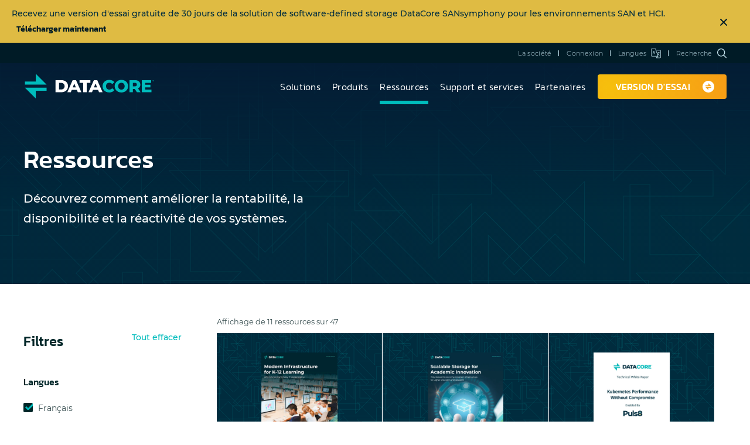

--- FILE ---
content_type: text/html; charset=utf-8
request_url: https://www.datacore.com/fr/resources/?type=whitepapers
body_size: 23993
content:
<!DOCTYPE html><html lang="fr">
<head>
  <meta charset="UTF-8" />
<script type="text/javascript">
/* <![CDATA[ */
var gform;gform||(document.addEventListener("gform_main_scripts_loaded",function(){gform.scriptsLoaded=!0}),document.addEventListener("gform/theme/scripts_loaded",function(){gform.themeScriptsLoaded=!0}),window.addEventListener("DOMContentLoaded",function(){gform.domLoaded=!0}),gform={domLoaded:!1,scriptsLoaded:!1,themeScriptsLoaded:!1,isFormEditor:()=>"function"==typeof InitializeEditor,callIfLoaded:function(o){return!(!gform.domLoaded||!gform.scriptsLoaded||!gform.themeScriptsLoaded&&!gform.isFormEditor()||(gform.isFormEditor()&&console.warn("The use of gform.initializeOnLoaded() is deprecated in the form editor context and will be removed in Gravity Forms 3.1."),o(),0))},initializeOnLoaded:function(o){gform.callIfLoaded(o)||(document.addEventListener("gform_main_scripts_loaded",()=>{gform.scriptsLoaded=!0,gform.callIfLoaded(o)}),document.addEventListener("gform/theme/scripts_loaded",()=>{gform.themeScriptsLoaded=!0,gform.callIfLoaded(o)}),window.addEventListener("DOMContentLoaded",()=>{gform.domLoaded=!0,gform.callIfLoaded(o)}))},hooks:{action:{},filter:{}},addAction:function(o,r,e,t){gform.addHook("action",o,r,e,t)},addFilter:function(o,r,e,t){gform.addHook("filter",o,r,e,t)},doAction:function(o){gform.doHook("action",o,arguments)},applyFilters:function(o){return gform.doHook("filter",o,arguments)},removeAction:function(o,r){gform.removeHook("action",o,r)},removeFilter:function(o,r,e){gform.removeHook("filter",o,r,e)},addHook:function(o,r,e,t,n){null==gform.hooks[o][r]&&(gform.hooks[o][r]=[]);var d=gform.hooks[o][r];null==n&&(n=r+"_"+d.length),gform.hooks[o][r].push({tag:n,callable:e,priority:t=null==t?10:t})},doHook:function(r,o,e){var t;if(e=Array.prototype.slice.call(e,1),null!=gform.hooks[r][o]&&((o=gform.hooks[r][o]).sort(function(o,r){return o.priority-r.priority}),o.forEach(function(o){"function"!=typeof(t=o.callable)&&(t=window[t]),"action"==r?t.apply(null,e):e[0]=t.apply(null,e)})),"filter"==r)return e[0]},removeHook:function(o,r,t,n){var e;null!=gform.hooks[o][r]&&(e=(e=gform.hooks[o][r]).filter(function(o,r,e){return!!(null!=n&&n!=o.tag||null!=t&&t!=o.priority)}),gform.hooks[o][r]=e)}});
/* ]]> */
</script>

  <script>
// GTM data layer
window.dataLayer = [];
</script>
<!-- Google Tag Manager -->
<script>(function(w,d,s,l,i){w[l]=w[l]||[];w[l].push({'gtm.start':
			new Date().getTime(),event:'gtm.js'});var f=d.getElementsByTagName(s)[0],
		j=d.createElement(s),dl=l!='dataLayer'?'&l='+l:'';j.async=true;j.src=
		'https://www.googletagmanager.com/gtm.js?id='+i+dl;f.parentNode.insertBefore(j,f);
	})(window,document,'script','dataLayer','GTM-PKTS92Q');</script>
<!-- End Google Tag Manager -->
  <meta http-equiv="X-UA-Compatible" content="IE=edge" />
  
 <!-- DNS Prefetching Starting --> 
<link rel="dns-prefetch" href="//google-analytics.com" />
<link rel="dns-prefetch" href="//wchat.eu.myfreshworks.com" />
<link rel="dns-prefetch" href="//scout-cdn.salesloft.com" />
<link rel="dns-prefetch" href="//www.google-analytics.com" />
<link rel="dns-prefetch" href="//connect.facebook.net" />
<link rel="dns-prefetch" href="//www.googletagmanager.com" />
<link rel="dns-prefetch" href="https://play.vidyard.com" />
<link rel="dns-prefetch" href="https://s26500.pcdn.co" />
<link rel="preconnect" href="//www.googletagmanager.com" crossorigin="" />
<link rel="preconnect" href="https://s26500.pcdn.co" crossorigin="" />
    <link rel="preload" href="https://s26500.pcdn.co/wp-content/themes/datacore/assets/fonts/montserrat/montserrat-v15-latin-ext_latin-regular.woff2" as="font" type="font/woff2" crossorigin="" />
    <link rel="preload" href="https://s26500.pcdn.co/wp-content/themes/datacore/assets/fonts/montserrat/montserrat-v15-latin-ext_latin-300.woff2" as="font" type="font/woff2" crossorigin="" />
    <link rel="preload" href="https://s26500.pcdn.co/wp-content/themes/datacore/assets/fonts/montserrat/montserrat-v15-latin-ext_latin-italic.woff2" as="font" type="font/woff2" crossorigin="" />
    <link rel="preload" href="https://s26500.pcdn.co/wp-content/themes/datacore/assets/fonts/montserrat/montserrat-v15-latin-ext_latin-300italic.woff2" as="font" type="font/woff2" crossorigin="" />
    <link rel="preload" href="https://s26500.pcdn.co/wp-content/themes/datacore/assets/fonts/montserrat/montserrat-v15-latin-ext_latin-500.woff2" as="font" type="font/woff2" crossorigin="" />
    <link rel="preload" href="https://s26500.pcdn.co/wp-content/themes/datacore/assets/fonts/montserrat/montserrat-v15-latin-ext_latin-700.woff2" as="font" type="font/woff2" crossorigin="" />
    <link rel="preload" href="https://s26500.pcdn.co/wp-content/themes/datacore/assets/fonts/montserrat/montserrat-v15-latin-ext_latin-600.woff2" as="font" type="font/woff2" crossorigin="" />
    <link rel="preload" href="https://s26500.pcdn.co/wp-content/themes/datacore/assets/fonts/kanit/kanit-v7-latin-ext_latin-300.woff2" as="font" type="font/woff2" crossorigin="" />
    <link rel="preload" href="https://s26500.pcdn.co/wp-content/themes/datacore/assets/fonts/kanit/kanit-v7-latin-ext_latin-600.woff2" as="font" type="font/woff2" crossorigin="" />
    <link rel="preload" href="https://s26500.pcdn.co/wp-content/themes/datacore/assets/fonts/kanit/kanit-v7-latin-ext_latin-500.woff2" as="font" type="font/woff2" crossorigin="" />
    <link rel="preload" href="https://s26500.pcdn.co/wp-content/themes/datacore/assets/fonts/kanit/kanit-v7-latin-ext_latin-regular.woff2" as="font" type="font/woff2" crossorigin="" />
    <link rel="preload" href="https://s26500.pcdn.co/wp-content/themes/datacore/assets/build/scripts.min.js?v=20251121152146" as="script" />
    <link rel="preload" href="https://s26500.pcdn.co/wp-content/themes/datacore/assets/build/style.min.css?v=20251210132934" as="style" />
    <link rel="preload" href="https://s26500.pcdn.co/wp-content/themes/datacore/assets/fonts/theme-icons.woff2" as="font" type="font/woff2" crossorigin="" />
    <link rel="preload" href="https://s26500.pcdn.co/wp-includes/js/jquery/jquery.min.js" as="script" /><meta name="robots" content="index, follow, max-image-preview:large, max-snippet:-1, max-video-preview:-1" />
	<style>img:is([sizes="auto" i], [sizes^="auto," i]) { contain-intrinsic-size: 3000px 1500px }</style>
	
	<!-- This site is optimized with the Yoast SEO plugin v26.7 - https://yoast.com/wordpress/plugins/seo/ -->
	<title>Ressources | DataCore Software</title>
	<meta name="description" content="Découvrez comment améliorer la rentabilité, la disponibilité et la réactivité de vos systèmes." />
	<link rel="canonical" href="https://www.datacore.com/fr/resources/" />
	<meta property="og:locale" content="fr_FR" />
	<meta property="og:type" content="article" />
	<meta property="og:title" content="Ressources | DataCore Software" />
	<meta property="og:description" content="Découvrez comment améliorer la rentabilité, la disponibilité et la réactivité de vos systèmes." />
	<meta property="og:url" content="https://www.datacore.com/fr/resources/" />
	<meta property="og:site_name" content="DataCore Software" />
	<meta property="article:publisher" content="https://www.facebook.com/DataCoreSoftware/" />
	<meta property="article:modified_time" content="2019-09-18T07:17:13+00:00" />
	<meta property="og:image" content="https://s26500.pcdn.co/wp-content/uploads/2025/12/2025-DC-OG-Default-Image.jpg.webp" />
	<meta property="og:image:width" content="1200" />
	<meta property="og:image:height" content="628" />
	<meta property="og:image:type" content="image/jpeg" />
	<meta name="twitter:card" content="summary_large_image" />
	<meta name="twitter:site" content="@DataCore" />
	<script type="application/ld+json" class="yoast-schema-graph">{"@context":"https://schema.org","@graph":[{"@type":"CollectionPage","@id":"https://www.datacore.com/fr/resources/","url":"https://www.datacore.com/fr/resources/","name":"Resources | DataCore Software","isPartOf":{"@id":"https://www.datacore.com/fr/#website"},"datePublished":"2017-09-26T21:47:21+00:00","dateModified":"2019-09-18T07:17:13+00:00","description":"Learn how to improve the economics, availability, and responsiveness of your systems.","inLanguage":"fr-FR","headline":"Resources"},{"@type":"WebSite","@id":"https://www.datacore.com/fr/#website","url":"https://www.datacore.com/fr/","name":"DataCore Software","description":"","publisher":{"@id":"https://www.datacore.com/fr/#organization"},"potentialAction":[{"@type":"SearchAction","target":{"@type":"EntryPoint","urlTemplate":"https://www.datacore.com/fr/?s={search_term_string}"},"query-input":{"@type":"PropertyValueSpecification","valueRequired":true,"valueName":"search_term_string"}}],"inLanguage":"en-US"},{"@type":"Organization","@id":"https://www.datacore.com/fr/#organization","name":"DataCore Software","url":"https://www.datacore.com/fr/","logo":{"@type":"ImageObject","inLanguage":"en-US","@id":"https://www.datacore.com/fr/#/schema/logo/image/","url":"https://s26500.pcdn.co/wp-content/uploads/2020/02/DataCore-Logo.png.webp","contentUrl":"https://s26500.pcdn.co/wp-content/uploads/2020/02/DataCore-Logo.png.webp","width":2000,"height":650,"caption":"DataCore Software"},"image":{"@id":"https://www.datacore.com/fr/#/schema/logo/image/"},"sameAs":["https://www.facebook.com/DataCoreSoftware/","https://x.com/DataCore"]}]}</script>
	<!-- / Yoast SEO plugin. -->


<link rel="dns-prefetch" href="//datacore.chilipiper.com" />
<link rel="stylesheet" id="gforms_reset_css-css" href="https://s26500.pcdn.co/wp-content/plugins/gravityforms/legacy/css/formreset.min.css" type="text/css" media="all" />
<link rel="stylesheet" id="gforms_formsmain_css-css" href="https://s26500.pcdn.co/wp-content/plugins/gravityforms/legacy/css/formsmain.min.css" type="text/css" media="all" />
<link rel="stylesheet" id="gforms_ready_class_css-css" href="https://s26500.pcdn.co/wp-content/plugins/gravityforms/legacy/css/readyclass.min.css" type="text/css" media="all" />
<link rel="stylesheet" id="gforms_browsers_css-css" href="https://s26500.pcdn.co/wp-content/plugins/gravityforms/legacy/css/browsers.min.css" type="text/css" media="all" />
<style id="wp-emoji-styles-inline-css" type="text/css">

	img.wp-smiley, img.emoji {
		display: inline !important;
		border: none !important;
		box-shadow: none !important;
		height: 1em !important;
		width: 1em !important;
		margin: 0 0.07em !important;
		vertical-align: -0.1em !important;
		background: none !important;
		padding: 0 !important;
	}
</style>
<style id="classic-theme-styles-inline-css" type="text/css">
/*! This file is auto-generated */
.wp-block-button__link{color:#fff;background-color:#32373c;border-radius:9999px;box-shadow:none;text-decoration:none;padding:calc(.667em + 2px) calc(1.333em + 2px);font-size:1.125em}.wp-block-file__button{background:#32373c;color:#fff;text-decoration:none}
</style>
<style id="safe-svg-svg-icon-style-inline-css" type="text/css">
.safe-svg-cover{text-align:center}.safe-svg-cover .safe-svg-inside{display:inline-block;max-width:100%}.safe-svg-cover svg{fill:currentColor;height:100%;max-height:100%;max-width:100%;width:100%}

</style>
<style id="global-styles-inline-css" type="text/css">
:root{--wp--preset--aspect-ratio--square: 1;--wp--preset--aspect-ratio--4-3: 4/3;--wp--preset--aspect-ratio--3-4: 3/4;--wp--preset--aspect-ratio--3-2: 3/2;--wp--preset--aspect-ratio--2-3: 2/3;--wp--preset--aspect-ratio--16-9: 16/9;--wp--preset--aspect-ratio--9-16: 9/16;--wp--preset--color--black: #000000;--wp--preset--color--cyan-bluish-gray: #abb8c3;--wp--preset--color--white: #ffffff;--wp--preset--color--pale-pink: #f78da7;--wp--preset--color--vivid-red: #cf2e2e;--wp--preset--color--luminous-vivid-orange: #ff6900;--wp--preset--color--luminous-vivid-amber: #fcb900;--wp--preset--color--light-green-cyan: #7bdcb5;--wp--preset--color--vivid-green-cyan: #00d084;--wp--preset--color--pale-cyan-blue: #8ed1fc;--wp--preset--color--vivid-cyan-blue: #0693e3;--wp--preset--color--vivid-purple: #9b51e0;--wp--preset--gradient--vivid-cyan-blue-to-vivid-purple: linear-gradient(135deg,rgba(6,147,227,1) 0%,rgb(155,81,224) 100%);--wp--preset--gradient--light-green-cyan-to-vivid-green-cyan: linear-gradient(135deg,rgb(122,220,180) 0%,rgb(0,208,130) 100%);--wp--preset--gradient--luminous-vivid-amber-to-luminous-vivid-orange: linear-gradient(135deg,rgba(252,185,0,1) 0%,rgba(255,105,0,1) 100%);--wp--preset--gradient--luminous-vivid-orange-to-vivid-red: linear-gradient(135deg,rgba(255,105,0,1) 0%,rgb(207,46,46) 100%);--wp--preset--gradient--very-light-gray-to-cyan-bluish-gray: linear-gradient(135deg,rgb(238,238,238) 0%,rgb(169,184,195) 100%);--wp--preset--gradient--cool-to-warm-spectrum: linear-gradient(135deg,rgb(74,234,220) 0%,rgb(151,120,209) 20%,rgb(207,42,186) 40%,rgb(238,44,130) 60%,rgb(251,105,98) 80%,rgb(254,248,76) 100%);--wp--preset--gradient--blush-light-purple: linear-gradient(135deg,rgb(255,206,236) 0%,rgb(152,150,240) 100%);--wp--preset--gradient--blush-bordeaux: linear-gradient(135deg,rgb(254,205,165) 0%,rgb(254,45,45) 50%,rgb(107,0,62) 100%);--wp--preset--gradient--luminous-dusk: linear-gradient(135deg,rgb(255,203,112) 0%,rgb(199,81,192) 50%,rgb(65,88,208) 100%);--wp--preset--gradient--pale-ocean: linear-gradient(135deg,rgb(255,245,203) 0%,rgb(182,227,212) 50%,rgb(51,167,181) 100%);--wp--preset--gradient--electric-grass: linear-gradient(135deg,rgb(202,248,128) 0%,rgb(113,206,126) 100%);--wp--preset--gradient--midnight: linear-gradient(135deg,rgb(2,3,129) 0%,rgb(40,116,252) 100%);--wp--preset--font-size--small: 13px;--wp--preset--font-size--medium: 20px;--wp--preset--font-size--large: 36px;--wp--preset--font-size--x-large: 42px;--wp--preset--spacing--20: 0.44rem;--wp--preset--spacing--30: 0.67rem;--wp--preset--spacing--40: 1rem;--wp--preset--spacing--50: 1.5rem;--wp--preset--spacing--60: 2.25rem;--wp--preset--spacing--70: 3.38rem;--wp--preset--spacing--80: 5.06rem;--wp--preset--shadow--natural: 6px 6px 9px rgba(0, 0, 0, 0.2);--wp--preset--shadow--deep: 12px 12px 50px rgba(0, 0, 0, 0.4);--wp--preset--shadow--sharp: 6px 6px 0px rgba(0, 0, 0, 0.2);--wp--preset--shadow--outlined: 6px 6px 0px -3px rgba(255, 255, 255, 1), 6px 6px rgba(0, 0, 0, 1);--wp--preset--shadow--crisp: 6px 6px 0px rgba(0, 0, 0, 1);}:where(.is-layout-flex){gap: 0.5em;}:where(.is-layout-grid){gap: 0.5em;}body .is-layout-flex{display: flex;}.is-layout-flex{flex-wrap: wrap;align-items: center;}.is-layout-flex > :is(*, div){margin: 0;}body .is-layout-grid{display: grid;}.is-layout-grid > :is(*, div){margin: 0;}:where(.wp-block-columns.is-layout-flex){gap: 2em;}:where(.wp-block-columns.is-layout-grid){gap: 2em;}:where(.wp-block-post-template.is-layout-flex){gap: 1.25em;}:where(.wp-block-post-template.is-layout-grid){gap: 1.25em;}.has-black-color{color: var(--wp--preset--color--black) !important;}.has-cyan-bluish-gray-color{color: var(--wp--preset--color--cyan-bluish-gray) !important;}.has-white-color{color: var(--wp--preset--color--white) !important;}.has-pale-pink-color{color: var(--wp--preset--color--pale-pink) !important;}.has-vivid-red-color{color: var(--wp--preset--color--vivid-red) !important;}.has-luminous-vivid-orange-color{color: var(--wp--preset--color--luminous-vivid-orange) !important;}.has-luminous-vivid-amber-color{color: var(--wp--preset--color--luminous-vivid-amber) !important;}.has-light-green-cyan-color{color: var(--wp--preset--color--light-green-cyan) !important;}.has-vivid-green-cyan-color{color: var(--wp--preset--color--vivid-green-cyan) !important;}.has-pale-cyan-blue-color{color: var(--wp--preset--color--pale-cyan-blue) !important;}.has-vivid-cyan-blue-color{color: var(--wp--preset--color--vivid-cyan-blue) !important;}.has-vivid-purple-color{color: var(--wp--preset--color--vivid-purple) !important;}.has-black-background-color{background-color: var(--wp--preset--color--black) !important;}.has-cyan-bluish-gray-background-color{background-color: var(--wp--preset--color--cyan-bluish-gray) !important;}.has-white-background-color{background-color: var(--wp--preset--color--white) !important;}.has-pale-pink-background-color{background-color: var(--wp--preset--color--pale-pink) !important;}.has-vivid-red-background-color{background-color: var(--wp--preset--color--vivid-red) !important;}.has-luminous-vivid-orange-background-color{background-color: var(--wp--preset--color--luminous-vivid-orange) !important;}.has-luminous-vivid-amber-background-color{background-color: var(--wp--preset--color--luminous-vivid-amber) !important;}.has-light-green-cyan-background-color{background-color: var(--wp--preset--color--light-green-cyan) !important;}.has-vivid-green-cyan-background-color{background-color: var(--wp--preset--color--vivid-green-cyan) !important;}.has-pale-cyan-blue-background-color{background-color: var(--wp--preset--color--pale-cyan-blue) !important;}.has-vivid-cyan-blue-background-color{background-color: var(--wp--preset--color--vivid-cyan-blue) !important;}.has-vivid-purple-background-color{background-color: var(--wp--preset--color--vivid-purple) !important;}.has-black-border-color{border-color: var(--wp--preset--color--black) !important;}.has-cyan-bluish-gray-border-color{border-color: var(--wp--preset--color--cyan-bluish-gray) !important;}.has-white-border-color{border-color: var(--wp--preset--color--white) !important;}.has-pale-pink-border-color{border-color: var(--wp--preset--color--pale-pink) !important;}.has-vivid-red-border-color{border-color: var(--wp--preset--color--vivid-red) !important;}.has-luminous-vivid-orange-border-color{border-color: var(--wp--preset--color--luminous-vivid-orange) !important;}.has-luminous-vivid-amber-border-color{border-color: var(--wp--preset--color--luminous-vivid-amber) !important;}.has-light-green-cyan-border-color{border-color: var(--wp--preset--color--light-green-cyan) !important;}.has-vivid-green-cyan-border-color{border-color: var(--wp--preset--color--vivid-green-cyan) !important;}.has-pale-cyan-blue-border-color{border-color: var(--wp--preset--color--pale-cyan-blue) !important;}.has-vivid-cyan-blue-border-color{border-color: var(--wp--preset--color--vivid-cyan-blue) !important;}.has-vivid-purple-border-color{border-color: var(--wp--preset--color--vivid-purple) !important;}.has-vivid-cyan-blue-to-vivid-purple-gradient-background{background: var(--wp--preset--gradient--vivid-cyan-blue-to-vivid-purple) !important;}.has-light-green-cyan-to-vivid-green-cyan-gradient-background{background: var(--wp--preset--gradient--light-green-cyan-to-vivid-green-cyan) !important;}.has-luminous-vivid-amber-to-luminous-vivid-orange-gradient-background{background: var(--wp--preset--gradient--luminous-vivid-amber-to-luminous-vivid-orange) !important;}.has-luminous-vivid-orange-to-vivid-red-gradient-background{background: var(--wp--preset--gradient--luminous-vivid-orange-to-vivid-red) !important;}.has-very-light-gray-to-cyan-bluish-gray-gradient-background{background: var(--wp--preset--gradient--very-light-gray-to-cyan-bluish-gray) !important;}.has-cool-to-warm-spectrum-gradient-background{background: var(--wp--preset--gradient--cool-to-warm-spectrum) !important;}.has-blush-light-purple-gradient-background{background: var(--wp--preset--gradient--blush-light-purple) !important;}.has-blush-bordeaux-gradient-background{background: var(--wp--preset--gradient--blush-bordeaux) !important;}.has-luminous-dusk-gradient-background{background: var(--wp--preset--gradient--luminous-dusk) !important;}.has-pale-ocean-gradient-background{background: var(--wp--preset--gradient--pale-ocean) !important;}.has-electric-grass-gradient-background{background: var(--wp--preset--gradient--electric-grass) !important;}.has-midnight-gradient-background{background: var(--wp--preset--gradient--midnight) !important;}.has-small-font-size{font-size: var(--wp--preset--font-size--small) !important;}.has-medium-font-size{font-size: var(--wp--preset--font-size--medium) !important;}.has-large-font-size{font-size: var(--wp--preset--font-size--large) !important;}.has-x-large-font-size{font-size: var(--wp--preset--font-size--x-large) !important;}
:where(.wp-block-post-template.is-layout-flex){gap: 1.25em;}:where(.wp-block-post-template.is-layout-grid){gap: 1.25em;}
:where(.wp-block-columns.is-layout-flex){gap: 2em;}:where(.wp-block-columns.is-layout-grid){gap: 2em;}
:root :where(.wp-block-pullquote){font-size: 1.5em;line-height: 1.6;}
</style>
<link rel="stylesheet" id="searchwp-forms-css" href="https://s26500.pcdn.co/wp-content/plugins/datacore-plugin-searchwp/assets/css/frontend/search-forms.min.css" type="text/css" media="all" />
<link rel="stylesheet" id="theme_css-css" href="https://s26500.pcdn.co/wp-content/themes/datacore/assets/build/style.min.css?v=20251210132934" type="text/css" media="all" />
<script type="text/javascript" src="https://s26500.pcdn.co/wp-includes/js/jquery/jquery.min.js" id="jquery-core-js"></script>
<script type="text/javascript" id="jquery-js-after">
/* <![CDATA[ */
  window.checkNested = function(obj, args) {
    for (var i = 0; i < args.length; i++) {
      if (!obj || !obj.hasOwnProperty(args[i])) {
        return false;
      }
      obj = obj[args[i]];
    }
    return true;
  }

  window.waitForGlobal = function(keyPath, callback) {
    var args = keyPath.split('.');
    if (window.checkNested(window, args)) {
      callback();
    } else {
      setTimeout(function() {
        window.waitForGlobal(keyPath, callback);
      }, 100);
    }
  }
/* ]]> */
</script>
<script type="text/javascript" defer="defer" src="https://s26500.pcdn.co/wp-content/plugins/gravityforms/js/jquery.json.min.js" id="gform_json-js"></script>
<script type="text/javascript" id="gform_gravityforms-js-extra">
/* <![CDATA[ */
var gf_global = {"gf_currency_config":{"name":"U.S. Dollar","symbol_left":"$","symbol_right":"","symbol_padding":"","thousand_separator":",","decimal_separator":".","decimals":2,"code":"USD"},"base_url":"https:\/\/www.datacore.com\/wp-content\/plugins\/gravityforms","number_formats":[],"spinnerUrl":"https:\/\/www.datacore.com\/wp-content\/plugins\/gravityforms\/images\/spinner.svg","version_hash":"9ee1b58dee99e5324a9c55afd612ed5a","strings":{"newRowAdded":"New row added.","rowRemoved":"Row removed","formSaved":"The form has been saved.  The content contains the link to return and complete the form."}};
var gform_i18n = {"datepicker":{"days":{"monday":"Mo","tuesday":"Tu","wednesday":"We","thursday":"Th","friday":"Fr","saturday":"Sa","sunday":"Su"},"months":{"january":"January","february":"February","march":"March","april":"April","may":"May","june":"June","july":"July","august":"August","september":"September","october":"October","november":"November","december":"December"},"firstDay":1,"iconText":"Select date"}};
var gf_legacy_multi = {"54":"1"};
var gform_gravityforms = {"strings":{"invalid_file_extension":"This type of file is not allowed. Must be one of the following:","delete_file":"Delete this file","in_progress":"in progress","file_exceeds_limit":"File exceeds size limit","illegal_extension":"This type of file is not allowed.","max_reached":"Maximum number of files reached","unknown_error":"There was a problem while saving the file on the server","currently_uploading":"Please wait for the uploading to complete","cancel":"Cancel","cancel_upload":"Cancel this upload","cancelled":"Cancelled","error":"Error","message":"Message"},"vars":{"images_url":"https:\/\/www.datacore.com\/wp-content\/plugins\/gravityforms\/images"}};
/* ]]> */
</script>
<script type="text/javascript" defer="defer" src="https://s26500.pcdn.co/wp-content/plugins/gravityforms/js/gravityforms.min.js" id="gform_gravityforms-js"></script>
<script type="text/javascript" id="gform_conditional_logic-js-extra">
/* <![CDATA[ */
var gf_legacy = {"is_legacy":"1"};
/* ]]> */
</script>
<script type="text/javascript" defer="defer" src="https://s26500.pcdn.co/wp-content/plugins/gravityforms/js/conditional_logic.min.js" id="gform_conditional_logic-js"></script>
<script type="text/javascript" defer="defer" src="https://s26500.pcdn.co/wp-content/plugins/gravityforms/assets/js/dist/utils.min.js" id="gform_gravityforms_utils-js"></script>

<script type="text/javascript">var _rollbarConfig = {"accessToken":"0d75ba01ad714b2e9296c0153490b4ef","captureUncaught":true,"payload":{"environment":""}};(()=>{"use strict";var r={133:r=>{function o(r,e){this.impl=r(e,this),this.options=e,function(r){for(var o=function(r){return function(){var o=Array.prototype.slice.call(arguments,0);if(this.impl[r])return this.impl[r].apply(this.impl,o)}},e="log,debug,info,warn,warning,error,critical,global,configure,handleUncaughtException,handleAnonymousErrors,handleUnhandledRejection,_createItem,wrap,loadFull,shimId,captureEvent,captureDomContentLoaded,captureLoad".split(","),n=0;n<e.length;n++)r[e[n]]=o(e[n])}(o.prototype)}o.prototype._swapAndProcessMessages=function(r,o){var e,n,t;for(this.impl=r(this.options);e=o.shift();)n=e.method,t=e.args,this[n]&&"function"==typeof this[n]&&("captureDomContentLoaded"===n||"captureLoad"===n?this[n].apply(this,[t[0],e.ts]):this[n].apply(this,t));return this},r.exports=o},424:r=>{function o(r,o,e){if(o.hasOwnProperty&&o.hasOwnProperty("addEventListener")){for(var n=o.addEventListener;n._rollbarOldAdd&&n.belongsToShim;)n=n._rollbarOldAdd;var t=function(o,e,t){n.call(this,o,r.wrap(e),t)};t._rollbarOldAdd=n,t.belongsToShim=e,o.addEventListener=t;for(var a=o.removeEventListener;a._rollbarOldRemove&&a.belongsToShim;)a=a._rollbarOldRemove;var l=function(r,o,e){a.call(this,r,o&&o._rollbar_wrapped||o,e)};l._rollbarOldRemove=a,l.belongsToShim=e,o.removeEventListener=l}}r.exports=function(r,e,n){if(r){var t,a,l="EventTarget,Window,Node,ApplicationCache,AudioTrackList,ChannelMergerNode,CryptoOperation,EventSource,FileReader,HTMLUnknownElement,IDBDatabase,IDBRequest,IDBTransaction,KeyOperation,MediaController,MessagePort,ModalWindow,Notification,SVGElementInstance,Screen,TextTrack,TextTrackCue,TextTrackList,WebSocket,WebSocketWorker,Worker,XMLHttpRequest,XMLHttpRequestEventTarget,XMLHttpRequestUpload".split(",");for(t=0;t<l.length;++t)r[a=l[t]]&&r[a].prototype&&o(e,r[a].prototype,n)}}},579:(r,o,e)=>{var n=e(796),t=e(424);function a(r){return function(){try{return r.apply(this,arguments)}catch(r){try{console.error("[Rollbar]: Internal error",r)}catch(r){}}}}var l=0;function i(r,o){this.options=r,this._rollbarOldOnError=null;var e=l++;this.shimId=function(){return e},"undefined"!=typeof window&&window._rollbarShims&&(window._rollbarShims[e]={handler:o,messages:[]})}var s=e(133),d=function(r,o){return new i(r,o)},p=function(r){return new s(d,r)};function c(r){return a((function(){var o=Array.prototype.slice.call(arguments,0),e={shim:this,method:r,args:o,ts:new Date};window._rollbarShims[this.shimId()].messages.push(e)}))}i.prototype.loadFull=function(r,o,e,n,t){var l=!1,i=o.createElement("script"),s=o.getElementsByTagName("script")[0],d=s.parentNode;i.crossOrigin="",i.src=n.rollbarJsUrl,e||(i.async=!0),i.onload=i.onreadystatechange=a((function(){if(!(l||this.readyState&&"loaded"!==this.readyState&&"complete"!==this.readyState)){i.onload=i.onreadystatechange=null;try{d.removeChild(i)}catch(r){}l=!0,function(){var o;if(void 0===r._rollbarDidLoad){o=new Error("rollbar.js did not load");for(var e,n,a,l,i=0;e=r._rollbarShims[i++];)for(e=e.messages||[];n=e.shift();)for(a=n.args||[],i=0;i<a.length;++i)if("function"==typeof(l=a[i])){l(o);break}}"function"==typeof t&&t(o)}()}})),d.insertBefore(i,s)},i.prototype.wrap=function(r,o,e){try{var n;if(n="function"==typeof o?o:function(){return o||{}},"function"!=typeof r)return r;if(r._isWrap)return r;if(!r._rollbar_wrapped&&(r._rollbar_wrapped=function(){e&&"function"==typeof e&&e.apply(this,arguments);try{return r.apply(this,arguments)}catch(e){var o=e;throw o&&("string"==typeof o&&(o=new String(o)),o._rollbarContext=n()||{},o._rollbarContext._wrappedSource=r.toString(),window._rollbarWrappedError=o),o}},r._rollbar_wrapped._isWrap=!0,r.hasOwnProperty))for(var t in r)r.hasOwnProperty(t)&&(r._rollbar_wrapped[t]=r[t]);return r._rollbar_wrapped}catch(o){return r}};for(var u="log,debug,info,warn,warning,error,critical,global,configure,handleUncaughtException,handleAnonymousErrors,handleUnhandledRejection,captureEvent,captureDomContentLoaded,captureLoad".split(","),f=0;f<u.length;++f)i.prototype[u[f]]=c(u[f]);r.exports={setupShim:function(r,o){if(r){var e=o.globalAlias||"Rollbar";if("object"==typeof r[e])return r[e];r._rollbarShims={},r._rollbarWrappedError=null;var l=new p(o);return a((function(){o.captureUncaught&&(l._rollbarOldOnError=r.onerror,n.captureUncaughtExceptions(r,l,!0),o.wrapGlobalEventHandlers&&t(r,l,!0)),o.captureUnhandledRejections&&n.captureUnhandledRejections(r,l,!0);var a=o.autoInstrument;return!1!==o.enabled&&(void 0===a||!0===a||function(r){return!("object"!=typeof r||void 0!==r.page&&!r.page)}(a))&&r.addEventListener&&(r.addEventListener("load",l.captureLoad.bind(l)),r.addEventListener("DOMContentLoaded",l.captureDomContentLoaded.bind(l))),r[e]=l,l}))()}},Rollbar:p}},791:r=>{r.exports=function(r){return function(o){if(!o&&!window._rollbarInitialized){for(var e,n,t=(r=r||{}).globalAlias||"Rollbar",a=window.rollbar,l=function(r){return new a(r)},i=0;e=window._rollbarShims[i++];)n||(n=e.handler),e.handler._swapAndProcessMessages(l,e.messages);window[t]=n,window._rollbarInitialized=!0}}}},796:r=>{r.exports={captureUncaughtExceptions:function(r,o,e){if(r){var n;if("function"==typeof o._rollbarOldOnError)n=o._rollbarOldOnError;else if(r.onerror){for(n=r.onerror;n._rollbarOldOnError;)n=n._rollbarOldOnError;o._rollbarOldOnError=n}o.handleAnonymousErrors();var t=function(){var e=Array.prototype.slice.call(arguments,0);!function(r,o,e,n){r._rollbarWrappedError&&(n[4]||(n[4]=r._rollbarWrappedError),n[5]||(n[5]=r._rollbarWrappedError._rollbarContext),r._rollbarWrappedError=null);var t=o.handleUncaughtException.apply(o,n);e&&e.apply(r,n),"anonymous"===t&&(o.anonymousErrorsPending+=1)}(r,o,n,e)};e&&(t._rollbarOldOnError=n),r.onerror=t}},captureUnhandledRejections:function(r,o,e){if(r){"function"==typeof r._rollbarURH&&r._rollbarURH.belongsToShim&&r.removeEventListener("unhandledrejection",r._rollbarURH);var n=function(r){var e,n,t;try{e=r.reason}catch(r){e=void 0}try{n=r.promise}catch(r){n="[unhandledrejection] error getting `promise` from event"}try{t=r.detail,!e&&t&&(e=t.reason,n=t.promise)}catch(r){}e||(e="[unhandledrejection] error getting `reason` from event"),o&&o.handleUnhandledRejection&&o.handleUnhandledRejection(e,n)};n.belongsToShim=e,r._rollbarURH=n,r.addEventListener("unhandledrejection",n)}}}}},o={};function e(n){var t=o[n];if(void 0!==t)return t.exports;var a=o[n]={exports:{}};return r[n](a,a.exports,e),a.exports}var n=e(579),t=e(791);_rollbarConfig=_rollbarConfig||{},_rollbarConfig.rollbarJsUrl=_rollbarConfig.rollbarJsUrl||"https://cdn.rollbar.com/rollbarjs/refs/tags/v2.26.5/rollbar.min.js",_rollbarConfig.async=void 0===_rollbarConfig.async||_rollbarConfig.async;var a=n.setupShim(window,_rollbarConfig),l=t(_rollbarConfig);window.rollbar=n.Rollbar,a.loadFull(window,document,!_rollbarConfig.async,_rollbarConfig,l)})();;</script>    <link rel="apple-touch-icon" sizes="57x57" href="https://s26500.pcdn.co/wp-content/themes/datacore/assets/favicon/apple-icon-57x57.png.webp" />
<link rel="apple-touch-icon" sizes="60x60" href="https://s26500.pcdn.co/wp-content/themes/datacore/assets/favicon/apple-icon-60x60.png.webp" />
<link rel="apple-touch-icon" sizes="72x72" href="https://s26500.pcdn.co/wp-content/themes/datacore/assets/favicon/apple-icon-72x72.png.webp" />
<link rel="apple-touch-icon" sizes="76x76" href="https://s26500.pcdn.co/wp-content/themes/datacore/assets/favicon/apple-icon-76x76.png.webp" />
<link rel="apple-touch-icon" sizes="114x114" href="https://s26500.pcdn.co/wp-content/themes/datacore/assets/favicon/apple-icon-114x114.png.webp" />
<link rel="apple-touch-icon" sizes="120x120" href="https://s26500.pcdn.co/wp-content/themes/datacore/assets/favicon/apple-icon-120x120.png.webp" />
<link rel="apple-touch-icon" sizes="144x144" href="https://s26500.pcdn.co/wp-content/themes/datacore/assets/favicon/apple-icon-144x144.png.webp" />
<link rel="apple-touch-icon" sizes="152x152" href="https://s26500.pcdn.co/wp-content/themes/datacore/assets/favicon/apple-icon-152x152.png.webp" />
<link rel="apple-touch-icon" sizes="180x180" href="https://s26500.pcdn.co/wp-content/themes/datacore/assets/favicon/apple-icon-180x180.png.webp" />
<link rel="icon" type="image/png" sizes="192x192" href="https://s26500.pcdn.co/wp-content/themes/datacore/assets/favicon/android-icon-192x192.png.webp" />
<link rel="icon" type="image/png" sizes="32x32" href="https://s26500.pcdn.co/wp-content/themes/datacore/assets/favicon/favicon-32x32.png.webp" />
<link rel="icon" type="image/png" sizes="96x96" href="https://s26500.pcdn.co/wp-content/themes/datacore/assets/favicon/favicon-96x96.png.webp" />
<link rel="icon" type="image/png" sizes="16x16" href="https://s26500.pcdn.co/wp-content/themes/datacore/assets/favicon/favicon-16x16.png.webp" />
<link rel="manifest" href="https://www.datacore.com/wp-content/themes/datacore/assets/favicon/manifest.json" />
<meta name="msapplication-TileColor" content="#ffffff" />
<meta name="msapplication-TileImage" content="https://s26500.pcdn.co/wp-content/themes/datacore/assets/favicon/ms-icon-144x144.png.webp" />
<meta name="theme-color" content="#ffffff" />
  <meta name="viewport" content="width=device-width, initial-scale=1" />
  </head>

<body class="wp-singular page-template page-template-template-resources page-template-template-resources-php page page-id-296 wp-theme-datacore resources smartling-fr" data-ip-location-path="/wp-json/geo/identify">
  <!-- Google Tag Manager (noscript) -->
<noscript>
	<iframe src="https://www.googletagmanager.com/ns.html?id=GTM-PKTS92Q" height="0" width="0" style="display:none;visibility:hidden"></iframe>
</noscript>
<!-- End Google Tag Manager (noscript) -->
        <div class="announcement-banner-wrapper is_hidden" id="announcement-banner">
        <div class="announcement-banner announcement-banner--yellow">
                        <a href="https://www.datacore.com/fr/products/sansymphony/#try-it-now" target="_self" rel="noopener">
                                <div class="announcement-banner--inner">
                    <div class="announcement-banner--text">
                        Recevez une version d'essai gratuite de 30 jours de la solution de software-defined storage DataCore SANsymphony pour les environnements SAN et HCI. <span class="announcement-banner--button">Télécharger maintenant</span>
                                                                        </div>
                </div>
                            </a>
                        <div class="announcement-banner--close"></div>
        </div>
    </div>
  <nav class="utility-nav d-none d-lg-block">
          <div class="container-fluid"><div class="utility-nav-wrapper">
          <ul class="utility-nav-items"><li class="utility-nav-item has-submenu">
                          <a class=" submenu-trigger" href="#">La société</a><div class="submenu-drop " id="company6970d4f7644d6"><ul class="submenu-links"><li><a href="/fr/company/">A propos</a></li><li><a href="/fr/next/">DataCore.NEXT</a></li><li><a href="/fr/news/">Salle de presse</a></li><li><a href="/fr/company/awards/">Récompenses</a></li><li><a href="/fr/blog/">Blog</a></li><li><a href="/fr/events/">Événements</a></li><li><a href="/fr/company/careers/">Carrières</a></li><li><a href="/fr/company/contact-us/">Nous contacter</a></li></ul></div></li><li class="utility-nav-item has-submenu">
                          <a class=" submenu-trigger" href="#">Connexion</a><div class="submenu-drop " id="login6970d4f764578"><ul class="submenu-links"><li><a href="https://dis.io/">DataCore Insight Services</a></li><li><a href="https://datacore.custhelp.com/">Support Portal</a></li><li><a href="https://datacore.my.site.com/Partner/s/">Partner Portal</a></li><li><a href="https://www.datacore.com/fr/support/training/login/">Portail des partenaires de formation</a></li><li><a href="https://licensing.datacore.com/">Licensing Portal</a></li></ul></div></li><li id="languages" class="utility-nav-item">
                        <a class="submenu-trigger" href="#">Langues <svg class="nav-icon"><use href="#translate-v2"></use></svg></a>
                        <div id="languages-submenu" class="submenu-drop "><ul class="submenu-links"><li class="language-en-us"><a class="nolocalize " href="https://www.datacore.com/resources/"><span>English (US)</span></a></li><li class="language-en-gb"><a class="nolocalize " href="https://www.datacore.com/resources/"><span>English (UK)</span></a></li><li class="language-de-de"><a class="nolocalize " href="https://www.datacore.com/de/resources/"><span>Deutsch</span></a></li><li class="language-fr-fr"><a class="nolocalize active" href="https://www.datacore.com/fr/resources/"><span>Français</span></a></li><li class="language-it-it"><a class="nolocalize " href="https://www.datacore.com/it/resources/"><span>Italiano</span></a></li></ul></div></li><li id="search-toggle" class="utility-nav-item">
                        <a href="#"> Recherche <svg class="nav-icon"><use href="#search-v2"></use></svg></a></li></ul></div></div></nav>  <div class="d-lg-none mobile-bt-menu">
    <div class="mobile-bt-menu--content">
        <div class="bar-item" data-target="search-toggle">
            <span class="bar-item--icon">
                <svg class="bar-icon">
                    <use href="#search"></use>
                </svg>
            </span>
            <span class="bar-item--content">Recherche</span>
        </div>
        <div class="bar-cta toggle-dropdown-nav bar-item nav-cta__main nav-cta-button" data-target=".mobile-bt-menu--started">
            <span class="bar-item--icon ripple">
                <svg class="bar-icon">
                    <use href="#dc-icon"></use>
                </svg>
            </span>
            <span class="bar-item--content">Version d'essai</span>
        </div>
        <div class="bar-item toggle-dropdown-nav" id="languages-toggle" data-target=".mobile-bt-menu--languages">
            <span class="bar-item--icon">
                <svg class="bar-icon">
                    <use href="#translate"></use>
                </svg>
            </span>
            <span class="bar-item--content">Langues</span>
        </div>
    </div>
    <div class="mobile-bt-menu--started mobile-bt-menu--hidden_bar">
        <ul class="nav-cta__dropdown-list">
            <li class="nav-cta__dropdown-item">
                <button class="nav-cta__dropdown-link nav-cta__meeting" data-form="54" data-chili="true" data-title="Talk to an Expert" data-button="Planifier une réunion" data-description="Réservez une réunion en ligne pour discuter avec nos experts du stockage des données qui vous aideront à résoudre vos problèmes informatiques/de stockage les plus complexes.">
                    Discutez avec un expert
                </button>
            </li>
            <li class="nav-cta__dropdown-item">
                <button class="nav-cta__dropdown-link nav-cta__contact" data-form="54" data-title="Contact Us" data-button="Parlons-en" data-description="Souhaitez-vous essayer les solutions DataCore Software-Defined Storage ? Souhaitez-vous une démo personnalisée ? Parlez-nous de vos difficultés en matière de stockage de données.">
                    Nous contacter
                </button>
            </li>
            <li class="nav-cta__dropdown-item hidden">
                <button class="nav-cta__dropdown-link nav-cta__chat">Démarrer un chat en direct</button>
            </li>

                    </ul>
    </div>
    <div class="mobile-bt-menu--languages mobile-bt-menu--hidden_bar">
        <ul class="has-border-bottom languages-list"><li class="language-en-us"><a class="nolocalize " href="https://www.datacore.com/resources/"><span>English (US)</span></a></li><li class="language-en-gb"><a class="nolocalize " href="https://www.datacore.com/resources/"><span>English (UK)</span></a></li><li class="language-de-de"><a class="nolocalize " href="https://www.datacore.com/de/resources/"><span>Deutsch</span></a></li><li class="language-fr-fr"><a class="nolocalize active" href="https://www.datacore.com/fr/resources/"><span>Français</span></a></li><li class="language-it-it"><a class="nolocalize " href="https://www.datacore.com/it/resources/"><span>Italiano</span></a></li></ul>    </div>
    <svg xmlns="http://www.w3.org/2000/svg" class="d-none">
        <symbol id="search" viewbox="0 0 23 18">
            <path d="M16.5774701,15.9476048 L18.1560629,14.369012 L14.8933383,11.1062874 C15.3671407,10.316991 15.6826347,9.42215569 15.6826347,8.42178144 C15.6826347,5.63285928 13.4191617,3.36938623 10.6302395,3.36938623 C7.84131737,3.36938623 5.57784431,5.63285928 5.57784431,8.42178144 C5.57784431,11.2107036 7.84131737,13.4741766 10.6302395,13.4741766 C11.6306138,13.4741766 12.5254491,13.1586826 13.3147455,12.6848802 L16.5774701,15.9476048 Z M20.2095808,0 C21.4199102,0 22.4202844,1.05314371 22.4202844,2.26347305 L22.4202844,15.7365269 C22.4202844,16.9468563 21.4199102,18 20.2095808,18 L2.21070359,18 C1.00037425,18 0,16.9468563 0,15.7365269 L0,2.26347305 C0,1.05314371 1.00037425,0 2.21070359,0 L20.2095808,0 Z M10.6302395,5.63173653 C12.1560629,5.63173653 13.4719311,6.89483533 13.4719311,8.42065868 C13.4719311,9.94648204 12.1560629,11.2623503 10.6302395,11.2623503 C9.10441617,11.2623503 7.84131737,9.94648204 7.84131737,8.42065868 C7.84131737,6.89483533 9.10441617,5.63173653 10.6302395,5.63173653 Z"></path>
        </symbol>
        <symbol id="translate" viewbox="0 0 31 18">
            <path d="M8.35489073,7.71428571 L7.71428571,9 L9,9 L8.35489073,7.71428571 Z M27.8796992,0 L16.7142857,0.0420888542 L16.7142857,18 L27.8796992,18 C29.5242716,18 30.8571429,16.6601715 30.8571429,15.0070148 L30.8571429,3.03507405 C30.8571429,1.38191738 29.5219455,0 27.8796992,0 Z M25.875,7.23214286 L25.8064219,7.23214286 C25.4275781,8.53433036 24.8192344,9.54261161 24.1629844,10.3418304 C24.5311406,10.5735335 24.7878281,10.6851429 24.7939219,10.6875335 C25.3667344,10.9219085 25.6465781,11.575346 25.4164219,12.1495647 C25.2375,12.5899554 24.8203125,12.8571429 24.3328125,12.8571429 C24.1965937,12.8571429 24.0574219,12.8322382 23.9226562,12.7787679 C23.8757812,12.7604585 23.2509375,12.4998147 22.4573437,11.9261116 C21.675,12.4904866 21.0557812,12.7548616 20.9957812,12.7787679 C20.9015625,12.8337054 20.7609375,12.8571429 20.625,12.8571429 C20.1767812,12.8571429 19.7535937,12.5868616 19.5778125,12.1446429 C19.35075,11.5680804 19.6335,10.9169866 20.2078125,10.6877679 C20.242875,10.673485 20.4907969,10.5601272 20.8289062,10.3507835 C20.6707031,10.1575179 20.512875,9.96059598 20.3630625,9.74000223 C20.0129531,9.22578348 20.1477187,8.52640848 20.6604375,8.17718973 C21.1774687,7.82783036 21.8749687,7.96184598 22.22325,8.47601786 C22.3115156,8.60586161 22.4051719,8.71911161 22.4976562,8.83611161 C22.8421875,8.39464286 23.1609375,7.86495536 23.4140625,7.23214286 L19.125,7.23214286 C18.50625,7.23214286 18,6.73058036 18,6.10714286 C18,5.48370536 18.50625,4.98214286 19.125,4.98214286 L21.375,4.98214286 C21.375,4.36104911 21.8789062,3.85714286 22.5,3.85714286 C23.1210937,3.85714286 23.625,4.36339286 23.625,4.98214286 L25.875,4.98214286 C26.4960937,4.98214286 27,5.48604911 27,6.10714286 C27,6.72823661 26.4984375,7.23214286 25.875,7.23214286 Z M0,2.99298519 L0,14.964926 C0,16.6180826 1.33287124,17.9579111 2.97744361,17.9579111 L14.1428571,18 L14.1428571,0.0420888542 L2.97744361,0 C1.33287124,0 0,1.38191738 0,2.99298519 Z M3.94781933,11.2665172 L6.7526751,4.47087435 C7.0896084,3.65256569 8.33873338,3.65256569 8.67575434,4.47087435 L11.4806101,11.2665172 C11.7161742,11.8380119 11.477871,12.5076659 10.9463727,12.7620306 C10.8083212,12.8238521 10.6636959,12.8568864 10.5190705,12.8568864 C10.1163984,12.8568864 9.73151958,12.6062027 9.55753087,12.1844009 L9.16485106,11.3278668 C9.17361623,11.332586 9.14732071,11.3467436 9.1166426,11.3467436 L6.31178683,11.3467436 C6.28080194,11.3467436 6.25459407,11.3306134 6.22431039,11.3277582 L5.87081091,12.1842924 C5.63388825,12.7572028 5.00787951,13.0125114 4.48196905,12.7595624 C3.95088714,12.5029467 3.7124744,11.83754 3.94781933,11.2665172 Z"></path>
        </symbol>
        <symbol id="conversation" viewbox="0 0 18 18">
            <path d="M11.9181416,0.485287829 C10.8559696,0.131230475 9.77297059,-0.0353847507 8.66914472,0.00626905564 C3.73316866,0.152057378 -0.161462235,4.27578421 0.00515299081,9.23258717 C0.025979894,10.2531054 0.234248926,11.2527968 0.609133184,12.1900074 C0.921536731,12.9814297 1.3380748,13.7311983 1.87957428,14.3976592 L1.12980576,16.1679459 C0.838229119,16.8344068 1.15063267,17.6258292 1.83792047,17.8965789 C2.06701641,18.0007134 2.33776615,18.0215403 2.58768899,17.9798865 L6.02412801,17.3759063 C10.6893543,19.0004048 15.7919456,16.5428302 17.4164441,11.8776039 C19.0409425,7.21237756 16.5833679,2.10978628 11.9181416,0.485287829 Z M5.33684021,10.4822014 C4.58707169,10.4822014 3.9622646,9.87822117 3.9622646,9.10762575 C3.9622646,8.35785724 4.56624479,7.73305014 5.33684021,7.73305014 C6.08660872,7.73305014 6.71141582,8.33703033 6.71141582,9.10762575 C6.71141582,9.87822117 6.08660872,10.4822014 5.33684021,10.4822014 Z M8.93989446,10.4822014 C8.19012595,10.4822014 7.56531885,9.87822117 7.56531885,9.10762575 C7.56531885,8.33703033 8.16929904,7.73305014 8.93989446,7.73305014 C9.68966298,7.73305014 10.3144701,8.33703033 10.3144701,9.10762575 C10.3144701,9.87822117 9.68966298,10.4822014 8.93989446,10.4822014 Z M12.5429487,10.4822014 C11.7931802,10.4822014 11.1683731,9.87822117 11.1683731,9.10762575 C11.1683731,8.33703033 11.7723533,7.73305014 12.5429487,7.73305014 C13.2927172,7.73305014 13.9175243,8.33703033 13.9175243,9.10762575 C13.9175243,9.87822117 13.2927172,10.4822014 12.5429487,10.4822014 Z"></path>
        </symbol>
        <symbol id="dc-icon" viewbox="0 0 24 24">
            <path fill="#FFF" fill-rule="evenodd" d="M12,0 C18.627417,0 24,5.372583 24,12 C24,18.627417 18.627417,24 12,24 C5.372583,24 0,18.627417 0,12 C0,5.372583 5.372583,0 12,0 Z M18,13 L6,13 L12.005394,19 L12.005394,14.6992497 L18,14.6992497 L18,13 Z M12.005394,5 L12.005394,9.29006182 L6,9.29006182 L6,11 L18,11 L12.005394,5 Z"></path>
        </symbol>
        <symbol id="user" viewbox="0 -5 25 40">
            <path d="M12.0054054,14.3907148 C8.03151926,14.3907148 4.8100481,11.1692435 4.8100481,7.19535739 C4.8100481,3.22147128 8.03151926,0 12.0054054,0 C15.9792915,0 19.2007627,3.22147128 19.2007627,7.19535739 C19.2007627,11.1692435 15.9792915,14.3907148 12.0054054,14.3907148 Z M4.73329751,26.9801918 C5.74528238,23.8184807 8.68448776,21.6731541 12.0042062,21.6731541 C15.3239245,21.6731541 18.2631299,23.8184807 19.2751148,26.9801918 C19.606272,28.2637569 20.9152631,29.0358362 22.1988283,28.704679 C23.4823935,28.3735218 24.2544728,27.0645307 23.9233157,25.7809655 C20.7789445,13.9158212 3.22467091,13.9206181 0.0898935393,25.7809655 C-0.14581137,26.6177641 0.0897505319,27.5165971 0.705577719,28.1302302 C1.32140491,28.7438633 2.22107294,28.9762156 3.05702492,28.7375254 C3.8929769,28.4988353 4.53432188,27.8264762 4.73329751,26.9801918 Z"></path>
        </symbol>
        <symbol id="search-v2" viewbox="0 0 24 24">
            <path d="M23.707,22.293l-5.969-5.969a10.016,10.016,0,1,0-1.414,1.414l5.969,5.969a1,1,0,0,0,1.414-1.414ZM10,18a8,8,0,1,1,8-8A8.009,8.009,0,0,1,10,18Z"></path>
        <symbol id="translate-v2" viewbox="0 0 24 24">
            <path d="M17 20H2.5A2.503 2.503 0 0 1 0 17.5v-15C0 1.122 1.122 0 2.5 0h8a.5.5 0 0 1 .473.338l6.5 19A.502.502 0 0 1 17 20zM2.5 1C1.673 1 1 1.673 1 2.5v15c0 .827.673 1.5 1.5 1.5h13.8L10.143 1H2.5z"></path><path d="M21.5 24h-8a.5.5 0 0 1-.468-.324l-1.5-4a.5.5 0 0 1 .936-.352L13.847 23H21.5c.827 0 1.5-.673 1.5-1.5v-15c0-.827-.673-1.5-1.5-1.5H12a.5.5 0 0 1 0-1h9.5C22.878 4 24 5.122 24 6.5v15c0 1.378-1.122 2.5-2.5 2.5z"></path><path d="M13.5 24a.5.5 0 01-.376-.83l3.5-4a.5.5 0 11.753.659l-3.5 4A.502.502 0 0113.5 24zM9.5 14a.499.499 0 01-.471-.332L7 7.987l-2.029 5.681a.5.5 0 01-.942-.336l2.5-7c.142-.398.8-.398.941 0l2.5 7A.5.5 0 019.5 14z"></path><path d="M8 11H6a.5.5 0 010-1h2a.5.5 0 010 1zM21.5 11h-7a.5.5 0 010-1h7a.5.5 0 010 1z"></path><path d="M17.5 11a.5.5 0 01-.5-.5v-1a.5.5 0 011 0v1a.5.5 0 01-.5.5zM16 17a.498.498 0 01-.29-.907c2.189-1.555 3.79-4.727 3.79-5.592a.5.5 0 011 0c0 1.318-1.927 4.785-4.21 6.408A.507.507 0 0116 17z"></path><path d="M20 18a.494.494 0 0 1-.337-.131c-.363-.332-3.558-3.283-4.126-4.681a.5.5 0 0 1 .926-.376c.409 1.007 2.936 3.459 3.875 4.319A.5.5 0 0 1 20 18z"></path>
        </symbol>
    </symbol></svg>
</div>

  <div class="navbar-wrapper">
    <nav class="navbar navbar-expand-lg navbar-inverse">
        <div class="container-fluid">
        <a class="navbar-brand" href="https://www.datacore.com/fr/">
          <svg xmlns="http://www.w3.org/2000/svg" width="226" height="46" viewbox="0 0 226 46">
    <g fill="none">
        <g fill="#00BCBC">
            <polygon points=".066 18.993 .066 13.599 18.993 13.599 18.993 .066 37.886 18.993"></polygon>
            <polygon points=".066 24.353 18.993 43.279 18.993 29.713 37.886 29.713 37.886 24.353"></polygon>
        </g>
        <g transform="translate(53.272 10.588)">
            <g class="data">
                <path fill="#FFF" d="M.297794118.5625L10.2573529.5625C12.5735294.5625 14.5919118.992647059 16.3786765 1.85294118 18.1654412 2.71323529 19.5551471 3.9375 20.5147059 5.52573529 21.5073529 7.11397059 21.9705882 8.96691176 21.9705882 11.0845588 21.9705882 13.2022059 21.4742647 15.0551471 20.5147059 16.6433824 19.5220588 18.2316176 18.1654412 19.4558824 16.3786765 20.3161765 14.5919118 21.1764706 12.5404412 21.6066176 10.2573529 21.6066176L.297794118 21.6066176.297794118.5625zM10.0257353 16.8419118C11.8125 16.8419118 13.2683824 16.3455882 14.3602941 15.3198529 15.4522059 14.2941176 15.9816176 12.8713235 15.9816176 11.0845588 15.9816176 9.29779412 15.4522059 7.875 14.3602941 6.84926471 13.2683824 5.82352941 11.8125 5.32720588 10.0257353 5.32720588L6.28676471 5.32720588 6.28676471 16.875 10.0257353 16.875 10.0257353 16.8419118zM37.4227941 17.5036765L28.5220588 17.5036765 26.8676471 21.5735294 20.8125 21.5735294 30.1102941.529411765 35.9669118.529411765 45.2647059 21.5735294 39.0772059 21.5735294 37.4227941 17.5036765zM35.6691176 13.1360294L32.9558824 6.41911765 30.2426471 13.1360294 35.6691176 13.1360294z"></path>
                <polygon fill="#FFF" points="48.574 5.294 42.121 5.294 42.121 .563 60.949 .563 60.949 5.294 54.529 5.294 54.529 21.607 48.574 21.607"></polygon>
                <path fill="#FFF" d="M74.4154412,17.5036765 L65.5147059,17.5036765 L63.8602941,21.5735294 L57.8051471,21.5735294 L67.1029412,0.529411765 L72.9595588,0.529411765 L82.2573529,21.5735294 L76.0698529,21.5735294 L74.4154412,17.5036765 Z M72.6948529,13.1360294 L69.9816176,6.41911765 L67.2683824,13.1360294 L72.6948529,13.1360294 Z"></path>
            </g>
            <path fill="#00BCBC" d="M87.9154412 20.6139706C86.1617647 19.6875 84.7720588 18.3970588 83.7794118 16.7095588 82.7867647 15.0551471 82.2904412 13.1691176 82.2904412 11.0514706 82.2904412 8.93382353 82.7867647 7.08088235 83.7794118 5.39338235 84.7720588 3.73897059 86.1617647 2.44852941 87.9154412 1.48897059 89.6691176.5625 91.6544118.0992647059 93.8382353.0992647059 95.7573529.0992647059 97.4779412.430147059 99.0330882 1.125 100.588235 1.81985294 101.845588 2.77941176 102.871324 4.06985294L99.0992647 7.47794118C97.7426471 5.82352941 96.0882353 5.02941176 94.1360294 5.02941176 92.9779412 5.02941176 91.9852941 5.29411765 91.0919118 5.79044118 90.1985294 6.28676471 89.5036765 6.98161765 89.0073529 7.90808824 88.5110294 8.83455882 88.2794118 9.86029412 88.2794118 11.0514706 88.2794118 12.2426471 88.5110294 13.2683824 89.0073529 14.1948529 89.5036765 15.1213235 90.1985294 15.8161765 91.0919118 16.3125 91.9852941 16.8088235 93.0110294 17.0735294 94.1360294 17.0735294 96.0882353 17.0735294 97.7426471 16.2463235 99.0992647 14.625L102.871324 18.0661765C101.845588 19.3566176 100.555147 20.3161765 99.0330882 21.0110294 97.4779412 21.7058824 95.7573529 22.0367647 93.8382353 22.0367647 91.6213235 22.0036765 89.6691176 21.5404412 87.9154412 20.6139706zM109.125 20.6139706C107.338235 19.6875 105.948529 18.3639706 104.955882 16.7095588 103.930147 15.0551471 103.433824 13.1691176 103.433824 11.0845588 103.433824 9 103.930147 7.11397059 104.955882 5.45955882 105.981618 3.80514706 107.371324 2.48161765 109.125 1.55514706 110.911765.628676471 112.897059.132352941 115.113971.132352941 117.330882.132352941 119.349265.595588235 121.102941 1.55514706 122.889706 2.48161765 124.279412 3.80514706 125.272059 5.45955882 126.297794 7.11397059 126.794118 9 126.794118 11.0845588 126.794118 13.1691176 126.297794 15.0551471 125.272059 16.7095588 124.246324 18.3639706 122.856618 19.6875 121.102941 20.6139706 119.316176 21.5404412 117.330882 22.0367647 115.113971 22.0367647 112.897059 22.0367647 110.878676 21.5404412 109.125 20.6139706zM117.992647 16.3455882C118.852941 15.8492647 119.547794 15.1544118 120.044118 14.2279412 120.540441 13.3014706 120.805147 12.2757353 120.805147 11.0845588 120.805147 9.89338235 120.540441 8.86764706 120.044118 7.94117647 119.547794 7.01470588 118.852941 6.31985294 117.992647 5.82352941 117.132353 5.32720588 116.172794 5.0625 115.113971 5.0625 114.055147 5.0625 113.095588 5.32720588 112.235294 5.82352941 111.375 6.31985294 110.680147 7.01470588 110.183824 7.94117647 109.6875 8.86764706 109.422794 9.89338235 109.422794 11.0845588 109.422794 12.2757353 109.6875 13.3014706 110.183824 14.2279412 110.680147 15.1544118 111.375 15.8492647 112.235294 16.3455882 113.095588 16.8419118 114.055147 17.1066176 115.113971 17.1066176 116.172794 17.0735294 117.132353 16.8419118 117.992647 16.3455882zM138.375 16.0147059L135.132353 16.0147059 135.132353 21.6066176 129.176471 21.6066176 129.176471.5625 138.805147.5625C140.724265.5625 142.345588.893382353 143.768382 1.52205882 145.158088 2.15073529 146.25 3.04411765 147.011029 4.23529412 147.772059 5.39338235 148.169118 6.78308824 148.169118 8.37132353 148.169118 9.89338235 147.805147 11.2169118 147.110294 12.3419118 146.415441 13.4669118 145.389706 14.3602941 144.066176 14.9889706L148.599265 21.6066176 142.246324 21.6066176 138.375 16.0147059zM141.1875 6.05514706C140.558824 5.52573529 139.632353 5.22794118 138.408088 5.22794118L135.099265 5.22794118 135.099265 11.3823529 138.408088 11.3823529C139.632353 11.3823529 140.558824 11.1176471 141.1875 10.5882353 141.816176 10.0588235 142.113971 9.29779412 142.113971 8.30514706 142.113971 7.3125 141.816176 6.58455882 141.1875 6.05514706z"></path>
            <polygon fill="#00BCBC" points="167.526 17.007 167.526 21.607 150.651 21.607 150.651 .563 167.129 .563 167.129 5.162 156.507 5.162 156.507 8.702 165.838 8.702 165.838 13.136 156.507 13.136 156.507 16.974 167.526 16.974"></polygon>
        </g>
        <g fill="#00BCBC" transform="translate(221.03 10.92)">
            <polygon points="1.357 2.581 1.059 2.581 1.059 .529 .298 .529 .298 .298 2.118 .298 2.118 .529 1.357 .529 1.357 2.581"></polygon>
            <polygon points="2.713 .761 2.713 2.581 2.415 2.581 2.415 .298 2.713 .298 3.474 1.886 4.235 .298 4.533 .298 4.533 2.581 4.301 2.581 4.301 .761 3.607 2.184 3.408 2.184"></polygon>
        </g>
    </g>
</svg>
        </a>

                    <div class="primaryNav-wrapper" id="primaryNav-wrapper">
                <div class="scrollable-content-wrapper">
                  <div id="primaryNav" class="navbar-nav-wrapper"><ul id="menu-primary-navigation" class="nav navbar-nav ml-auto"><li id="menu-item-830" class="solutions menu-item menu-item-type-post_type menu-item-object-page menu-item-830"><a href="https://www.datacore.com/fr/solutions/">Solutions</a></li>
<li id="menu-item-828" class="products menu-item menu-item-type-post_type menu-item-object-page menu-item-828"><a href="https://www.datacore.com/fr/products/">Produits</a></li>
<li id="menu-item-829" class="resources menu-item menu-item-type-post_type menu-item-object-page current-menu-item page_item page-item-296 current_page_item menu-item-829"><a href="https://www.datacore.com/fr/resources/" aria-current="page">Ressources</a></li>
<li id="menu-item-831" class="support menu-item menu-item-type-post_type menu-item-object-page menu-item-831"><a href="https://www.datacore.com/fr/support/">Support et services</a></li>
<li id="menu-item-7658" class="partners menu-item menu-item-type-post_type menu-item-object-page menu-item-7658"><a href="https://www.datacore.com/fr/partners/">Partenaires</a></li>
<li id="menu-item-41011" class="company d-block d-lg-none menu-item menu-item-type-post_type menu-item-object-page menu-item-41011"><a href="https://www.datacore.com/fr/company/">La société</a></li>
<li id="menu-item-41012" class="login d-block d-lg-none menu-item menu-item-type-custom menu-item-object-custom menu-item-41012"><a href="#">Connexion</a></li>
<li id="menu-item-41013" class="nav-cta nav-cta__main d-none d-lg-flex mr-0 menu-item menu-item-type-post_type menu-item-object-page menu-item-41013"><a class="nav-cta-button" href="https://www.datacore.com/fr/company/contact-us/" data-href="https://www.datacore.com/fr/company/contact-us/"><span class="title">Version d'essai</span><span class="ripple"><img src="https://s26500.pcdn.co/wp-content/themes/datacore/assets/svg/icons/dc-icon.svg" alt="DataCore Icon" /></span></a>    <div class="nav-cta__dropdown-wrapper" data-spinner="https://s26500.pcdn.co/wp-content/themes/datacore/assets/svg/spinner.svg">
        <div class="nav-cta__dropdown-arrow"></div>
        <div class="nav-cta__dropdown">
            <ul class="nav-cta__dropdown-list">
                
                <li class="nav-cta__dropdown-item">
                    <button class="nav-cta__dropdown-link nav-cta__meeting" data-form="54" data-chili="true" data-title="Talk to an Expert" data-button="Planifier une réunion" data-description="Réservez une réunion en ligne pour discuter avec nos experts du stockage des données qui vous aideront à résoudre vos problèmes informatiques/de stockage les plus complexes.">
                    Discutez avec un expert
                    </button>
                </li>
                <li class="nav-cta__dropdown-item">
                    <button class="nav-cta__dropdown-link nav-cta__contact" data-title="Contact Us" data-form="54" data-button="Parlons-en" data-description="Souhaitez-vous essayer les solutions DataCore Software-Defined Storage ? Souhaitez-vous une démo personnalisée ? Parlez-nous de vos difficultés en matière de stockage de données. Dites-nous en quoi nous pouvons vous aider.">
                    Nous contacter
                    </button>
                </li>
                <li class="nav-cta__dropdown-item hidden">
                    <button class="nav-cta__dropdown-link nav-cta__chat">
                        Démarrer le chat en direct
                    </button>
                </li>
            </ul>
        </div>
    </div></li>
<li id="menu-item-43585" class="d-block d-lg-none menu-item menu-item-type-post_type menu-item-object-page menu-item-43585"><a href="https://www.datacore.com/fr/company/contact-us/">Nous contacter</a></li>
</ul></div>                </div>
            </div>

            
<div class="megamenu-wrapper">
	
				<div id="megamenudropdown-products" class="dropdown has-tabs max-menu-cols-lg-10 max-menu-cols-xxl-8 megamenu-width-wide">
                    <div class="d-block d-lg-none mobile-menu-back">
                        <span class="mobile-menu-back--content">Produits</span>
                    </div>
                    					
                    											                            <div class="menu-grid">
                                <div class="row no-gutters" id="menu-grid-inner">

                                                                        <div class="menu-grid__tabs col col-lg-3">
                                        <ul class="no-bullet">
                                                                                                                                <li class="menu__tab-wrapper">
                                                <a href="#" target="_self">
                                                    <div data-toggle-wrapper="tab__wrapper-1" class="menu__tab active">
                                                        <div>Bloc</div>
                                                    </div>
                                                </a>
                                            </li>
                                                                                                                                <li class="menu__tab-wrapper">
                                                <a href="https://www.datacore.com/fr/products/swarm-object-storage/" target="_self">
                                                    <div data-toggle-wrapper="tab__wrapper-2" class="menu__tab ">
                                                        <div>Objet</div>
                                                    </div>
                                                </a>
                                            </li>
                                                                                                                                <li class="menu__tab-wrapper">
                                                <a href="https://www.datacore.com/fr/products/nexus/" target="_self">
                                                    <div data-toggle-wrapper="tab__wrapper-3" class="menu__tab ">
                                                        <div>Fichier</div>
                                                    </div>
                                                </a>
                                            </li>
                                                                                                                                <li class="menu__tab-wrapper">
                                                <a href="https://www.datacore.com/fr/products/puls8/" target="_self">
                                                    <div data-toggle-wrapper="tab__wrapper-4" class="menu__tab ">
                                                        <div>Container</div>
                                                    </div>
                                                </a>
                                            </li>
                                                                                </ul>
                                    </div>

                                                                                                                <div id="tab__wrapper-1" class="menu-grid__content col-12 col-lg active tab__wrapper">
  <div class="tab-collapse d-lg-none">
    <button class="collapsed" data-toggle="collapse" data-target="#menu-grid__content--inner-1" aria-expanded="false" aria-controls="menu-grid__content--inner-1">
        Bloc    </button>
  </div>
  <div class="menu-grid__content--inner row no-gutters collapse d-lg-flex" id="menu-grid__content--inner-1" data-parent="#menu-grid-inner">
    <div class="tab__content col-12">
                  <div class="tab__content--product col col col-xxl-6 ssy">
                          <a class="d-block" href="https://www.datacore.com/fr/products/sansymphony/" target="_self">
                              <span class="tab__content-title h2 d-block">SANsymphony</span>
              <p class="tab__content-subtitle">Storage Virtualization for SAN &amp; HCI</p>
              <div class="tab__content-text">Modernize your data center according to your business needs with the flexibility of software-defined storage. Minimize downtime, improve performance, and lower TCO.</div>
                            </a>
                                    <a href="/fr/products/sansymphony/#try-it-now" class="ssy-trial-nav-button nav-cta__dropdown-link">
                Télécharger un essai gratuit de 30 jours
              </a>
                      </div>
                  <div class="tab__content--product col col col-xxl-6">
                          <a class="d-block" href="https://www.datacore.com/fr/products/starwind/" target="_self">
                              <span class="tab__content-title h2 d-block">StarWind</span>
              <p class="tab__content-subtitle">Resilient HCI for Edge, ROBO, SMBs</p>
              <div class="tab__content-text">Simple, easy-to-use HCI available as software and turnkey appliance solutions. Ensure high availability for your applications with just 2 nodes. Compact &amp; cost-effective.</div>
                            </a>
                                </div>
            </div>
  </div>
</div>
                                                                            <div id="tab__wrapper-2" class="menu-grid__content col-12 col-lg  tab__wrapper">
  <div class="tab-collapse d-lg-none">
    <button class="collapsed" data-toggle="collapse" data-target="#menu-grid__content--inner-2" aria-expanded="false" aria-controls="menu-grid__content--inner-2">
        Objet    </button>
  </div>
  <div class="menu-grid__content--inner row no-gutters collapse d-lg-flex" id="menu-grid__content--inner-2" data-parent="#menu-grid-inner">
    <div class="tab__content col-12">
                  <div class="tab__content--product col col-lg-6">
                          <a class="d-block" href="https://www.datacore.com/fr/products/swarm-object-storage/" target="_self">
                              <span class="tab__content-title h2 d-block">Swarm</span>
              <p class="tab__content-subtitle">Scalable S3 Object Storage Platform</p>
              <div class="tab__content-text">Petabyte-scale cyber-resilient storage for active archives, backup targets, and long-term retention. Centrally manage and protect data, while enabling distributed access across sites.</div>
                            </a>
                                </div>
            </div>
  </div>
</div>
                                                                            <div id="tab__wrapper-3" class="menu-grid__content col-12 col-lg  tab__wrapper">
  <div class="tab-collapse d-lg-none">
    <button class="collapsed" data-toggle="collapse" data-target="#menu-grid__content--inner-3" aria-expanded="false" aria-controls="menu-grid__content--inner-3">
        Fichier    </button>
  </div>
  <div class="menu-grid__content--inner row no-gutters collapse d-lg-flex" id="menu-grid__content--inner-3" data-parent="#menu-grid-inner">
    <div class="tab__content col-12">
                  <div class="tab__content--product col col-lg-6">
                          <a class="d-block" href="https://www.datacore.com/fr/products/nexus/" target="_self">
                              <span class="tab__content-title h2 d-block">Nexus</span>
              <p class="tab__content-subtitle">For Demanding HPC &amp; AI Workloads</p>
              <div class="tab__content-text">Maximize performance and scalability with a high-throughput, low-latency parallel file system with data orchestration, global namespace, multi-protocol access.</div>
                            </a>
                                </div>
            </div>
  </div>
</div>
                                                                            <div id="tab__wrapper-4" class="menu-grid__content col-12 col-lg  tab__wrapper">
  <div class="tab-collapse d-lg-none">
    <button class="collapsed" data-toggle="collapse" data-target="#menu-grid__content--inner-4" aria-expanded="false" aria-controls="menu-grid__content--inner-4">
        Container    </button>
  </div>
  <div class="menu-grid__content--inner row no-gutters collapse d-lg-flex" id="menu-grid__content--inner-4" data-parent="#menu-grid-inner">
    <div class="tab__content col-12">
                  <div class="tab__content--product col col-lg-6">
                          <a class="d-block" href="https://www.datacore.com/fr/products/puls8/" target="_self">
                              <span class="tab__content-title h2 d-block">Puls8</span>
              <p class="tab__content-subtitle">Stockage persistant pour Kubernetes</p>
              <div class="tab__content-text">Provide high-performance persistent volumes for stateful applications and cloud-native services. Ensure reliable, scalable Kubernetes storage across on-premises and cloud.</div>
                            </a>
                                </div>
            </div>
  </div>
</div>
                                                                    </div>
                            </div>
															</div>
            
				<div id="megamenudropdown-solutions" class="dropdown dropdown-basic res-img-radius megamenu-width-custom">
                    <div class="d-block d-lg-none mobile-menu-back">
                        <span class="mobile-menu-back--content">Solutions</span>
                    </div>
                    					                        <div class="row no-gutters">
                                                        <div class="col-lg-12 navigation--columns row no-gutters justify-content-start">
                                                                    <div class="column col">
                        <div class="column-menu">
                                    <div class="column-menu-label">
                                                <a href="/fr/solutions/" class="label-link">Solutions</a>
                    </div>
                
                                  <div class="column-menu-links">
                                                                    <ul class="menu">
                                                          <li class="menu-item">
                                <a class="menu-item-link" href="/fr/solutions/business-continuity-disaster-recovery/">Continuité d'activité et <br />reprise après sinistre</a>
                              </li>
                                                          <li class="menu-item">
                                <a class="menu-item-link" href="/fr/solutions/hyperconverged-infrastructure/">Infrastructure hyperconvergée</a>
                              </li>
                                                          <li class="menu-item">
                                <a class="menu-item-link" href="/fr/solutions/data-protection/">Protection des données</a>
                              </li>
                                                          <li class="menu-item">
                                <a class="menu-item-link" href="/fr/solutions/active-archive/">Archive active</a>
                              </li>
                                                    </ul>
                                                                                            <ul class="menu">
                                                          <li class="menu-item">
                                <a class="menu-item-link" href="/fr/solutions/cybersecurity/">Cybersécurité</a>
                              </li>
                                                          <li class="menu-item">
                                <a class="menu-item-link" href="/fr/solutions/it-infrastructure-modernization/">Infrastructure et virtualisation</a>
                              </li>
                                                          <li class="menu-item">
                                <a class="menu-item-link" href="/fr/solutions/high-performance-computing-ai/">Calcul hautes performances et IA</a>
                              </li>
                                                          <li class="menu-item">
                                <a class="menu-item-link" href="/fr/solutions/persistent-storage-for-kubernetes/">Stockage persistant pour Kubernetes</a>
                              </li>
                                                    </ul>
                                                              </div>
                            </div>
            </div>
                                                                    <div class="column col-auto">
                        <div class="column-menu">
                                    <div class="column-menu-label">
                                                <a href="/fr/solutions/#industries" class="label-link">Secteurs</a>
                    </div>
                
                                  <div class="column-menu-links">
                                                                    <ul class="menu">
                                                          <li class="menu-item">
                                <a class="menu-item-link" href="/fr/solutions/healthcare/">Santé</a>
                              </li>
                                                          <li class="menu-item">
                                <a class="menu-item-link" href="/fr/solutions/education/">Éducation</a>
                              </li>
                                                          <li class="menu-item">
                                <a class="menu-item-link" href="/fr/solutions/government/">Gouvernement</a>
                              </li>
                                                          <li class="menu-item">
                                <a class="menu-item-link" href="/fr/partners/cloud-service-providers/">Fournisseurs de services Cloud</a>
                              </li>
                                                          <li class="menu-item">
                                <a class="menu-item-link" href="https://www.pixitmedia.com">Médias et divertissement</a>
                              </li>
                                                    </ul>
                                                              </div>
                            </div>
            </div>
                                                            </div>
                        </div>
					
                    									</div>
            
				<div id="megamenudropdown-resources" class="dropdown dropdown-basic res-img-radius megamenu-width-custom">
                    <div class="d-block d-lg-none mobile-menu-back">
                        <span class="mobile-menu-back--content">Ressources</span>
                    </div>
                    					                        <div class="row no-gutters">
                                                        <div class="col-md-auto col-lg-auto navigation--columns row no-gutters justify-content-start">
                                                                    <div class="column col-auto">
                        <div class="column-menu">
                                    <div class="column-menu-label">
                                                <a href="/fr/resources/" class="label-link">Ressources</a>
                    </div>
                
                                  <div class="column-menu-links">
                                                                    <ul class="menu">
                                                          <li class="menu-item">
                                <a class="menu-item-link" href="/fr/resources/?type=casestudy">Étude de cas</a>
                              </li>
                                                          <li class="menu-item">
                                <a class="menu-item-link" href="/fr/resources/?type=datasheet">Fiches Produits</a>
                              </li>
                                                          <li class="menu-item">
                                <a class="menu-item-link" href="/fr/resources/?type=whitepapers">Livres Blanc</a>
                              </li>
                                                          <li class="menu-item">
                                <a class="menu-item-link" href="/fr/resources/?type=ebook">Livres électroniques</a>
                              </li>
                                                          <li class="menu-item">
                                <a class="menu-item-link" href="/fr/resources/?type=solutionbrief">Présentations de solutions</a>
                              </li>
                                                    </ul>
                                                                                            <ul class="menu">
                                                          <li class="menu-item">
                                <a class="menu-item-link" href="/fr/resources/?type=analystreports">Rapports d'analystes</a>
                              </li>
                                                          <li class="menu-item">
                                <a class="menu-item-link" href="/fr/resources/?type=infographic">Infographie</a>
                              </li>
                                                          <li class="menu-item">
                                <a class="menu-item-link" href="/fr/resources/?type=videos">Vidéos</a>
                              </li>
                                                          <li class="menu-item">
                                <a class="menu-item-link" href="/fr/glossary/">Glossaire</a>
                              </li>
                                                    </ul>
                                                              </div>
                            </div>
            </div>
                                                                    <div class="column col-auto split">
                        <div class="column-menu">
                                    <div class="column-menu-label">
                                                <a href="/fr/events/" class="label-link">Événements</a>
                    </div>
                
                                  <div class="column-menu-links">
                                                                    <ul class="menu">
                                                          <li class="menu-item">
                                <a class="menu-item-link" href="/fr/events/?type=events">Événements présentiels</a>
                              </li>
                                                          <li class="menu-item">
                                <a class="menu-item-link" href="/fr/events/?type=webcasts">Webinars </a>
                              </li>
                                                    </ul>
                                                              </div>
                            </div>
                    <div class="column-menu">
                                    <div class="column-menu-label">
                                                <a href="/fr/blog/" class="label-link">Communauté</a>
                    </div>
                
                                  <div class="column-menu-links">
                                                                    <ul class="menu">
                                                          <li class="menu-item">
                                <a class="menu-item-link" href="/fr/blog/">Blog</a>
                              </li>
                                                          <li class="menu-item">
                                <a class="menu-item-link" href="/fr/news/">Actualités</a>
                              </li>
                                                          <li class="menu-item">
                                <a class="menu-item-link" href="/fr/products/reviews/">Avis</a>
                              </li>
                                                    </ul>
                                                              </div>
                            </div>
            </div>
                                                            </div>
                        </div>
					
                    									</div>
            
				<div id="megamenudropdown-support" class="dropdown dropdown-basic res-img-radius megamenu-width-custom">
                    <div class="d-block d-lg-none mobile-menu-back">
                        <span class="mobile-menu-back--content">Support et services</span>
                    </div>
                    					                        <div class="row no-gutters">
                                                        <div class="col-md-auto col-lg-auto navigation--columns row no-gutters justify-content-start">
                                                                    <div class="column col-auto">
                        <div class="column-menu">
                                    <div class="column-menu-label">
                                                <a href="/fr/support/" class="label-link">Support</a>
                    </div>
                
                                  <div class="column-menu-links">
                                                                    <ul class="menu">
                                                          <li class="menu-item">
                                <a class="menu-item-link" href="/fr/support/benefits/">Avantages du support</a>
                              </li>
                                                          <li class="menu-item">
                                <a class="menu-item-link" href="https://datacore.custhelp.com/">Support Portal</a>
                              </li>
                                                          <li class="menu-item">
                                <a class="menu-item-link" href="https://docs.datacore.com/">Documentation produit</a>
                              </li>
                                                          <li class="menu-item">
                                <a class="menu-item-link" href="https://datacore.custhelp.com/app/answers/list">FAQ sur SANsymphony</a>
                              </li>
                                                          <li class="menu-item">
                                <a class="menu-item-link" href="/fr/support/openebs/">Prise en charge d’OpenEBS</a>
                              </li>
                                                    </ul>
                                                                                            <ul class="menu">
                                                          <li class="menu-item">
                                <a class="menu-item-link" href="https://caringo.atlassian.net/wiki/spaces/KB/overview">Base de connaissances Swarm</a>
                              </li>
                                                          <li class="menu-item">
                                <a class="menu-item-link" href="https://datacore.custhelp.com/app/downloads/downloads">Téléchargements de logiciels</a>
                              </li>
                                                          <li class="menu-item">
                                <a class="menu-item-link" href="https://datacore.custhelp.com/app/Prod_reqs/product_request">Demandes de produits</a>
                              </li>
                                                          <li class="menu-item">
                                <a class="menu-item-link" href="https://datacore.custhelp.com/app/answers/detail/a_id/1322">Contacter le support</a>
                              </li>
                                                    </ul>
                                                              </div>
                            </div>
            </div>
                                                                    <div class="column col-auto split">
                        <div class="column-menu">
                                    <div class="column-menu-label">
                                                <a href="/fr/support/professional-services/" class="label-link">Services</a>
                    </div>
                
                                  <div class="column-menu-links">
                                                                    <ul class="menu">
                                                          <li class="menu-item">
                                <a class="menu-item-link" href="/fr/support/training/">Formation et Certifications</a>
                              </li>
                                                          <li class="menu-item">
                                <a class="menu-item-link" href="/fr/support/training-calendar/">Cours magistraux</a>
                              </li>
                                                          <li class="menu-item">
                                <a class="menu-item-link" href="/fr/support/professional-services/">Services professionnels</a>
                              </li>
                                                    </ul>
                                                              </div>
                            </div>
            </div>
                                                            </div>
                        </div>
					
                    									</div>
            
				<div id="megamenudropdown-partners" class="dropdown dropdown-basic res-img-radius megamenu-width-custom">
                    <div class="d-block d-lg-none mobile-menu-back">
                        <span class="mobile-menu-back--content">Partenaires</span>
                    </div>
                    					                        <div class="row no-gutters">
                                                        <div class="col-lg-auto navigation--columns row no-gutters justify-content-start">
                                                                    <div class="column col-auto">
                        <div class="column-menu">
                                    <div class="column-menu-label">
                                                <a href="/fr/partners/resellers/" class="label-link">Trouver un revendeur</a>
                    </div>
                
                                  <div class="column-menu-links">
                                                                    <ul class="menu">
                                                          <li class="menu-item">
                                <a class="menu-item-link" href="/fr/partners/resellers/">Revendeurs</a>
                              </li>
                                                          <li class="menu-item">
                                <a class="menu-item-link" href="/fr/partners/strategic-alliances/">Alliances stratégiques</a>
                              </li>
                                                          <li class="menu-item">
                                <a class="menu-item-link" href="/fr/partners/technology/">Partenaires Technologiques</a>
                              </li>
                                                          <li class="menu-item">
                                <a class="menu-item-link" href="/fr/partners/datacore-ready/">DataCore READY</a>
                              </li>
                                                    </ul>
                                                              </div>
                            </div>
            </div>
                                                                    <div class="column col split">
                        <div class="column-menu">
                                    <div class="column-menu-label">
                                                <a href="/fr/partners/resellers/program/join-the-team/" class="label-link">Devenir partenaire</a>
                    </div>
                
                                  <div class="column-menu-links">
                                                                    <ul class="menu">
                                                          <li class="menu-item">
                                <a class="menu-item-link" href="/fr/partners/why-partner-with-us/">Pourquoi devenir partenaire de DataCore</a>
                              </li>
                                                          <li class="menu-item">
                                <a class="menu-item-link" href="/fr/partners/resellers/program/">Programme revendeur</a>
                              </li>
                                                          <li class="menu-item">
                                <a class="menu-item-link" href="/fr/partners/cloud-service-providers/">Fournisseurs de services Cloud</a>
                              </li>
                                                          <li class="menu-item">
                                <a class="menu-item-link" href="/fr/partners/system-builders/">Fabricants d'appareils et de systèmes</a>
                              </li>
                                                          <li class="menu-item">
                                <a class="menu-item-link" href="/fr/support/training/">Formation et Certifications</a>
                              </li>
                                                    </ul>
                                                              </div>
                            </div>
            </div>
                                                                    <div class="column col">
                        <div class="column-menu">
                                    <div class="column-menu-label">
                                                <a href="https://datacore.my.site.com/Partner/s/" class="label-link">Outils partenaires</a>
                    </div>
                
                                  <div class="column-menu-links">
                                                                    <ul class="menu">
                                                          <li class="menu-item">
                                <a class="menu-item-link" href="https://datacore.my.site.com/Partner/s/">Connexion au portail</a>
                              </li>
                                                          <li class="menu-item">
                                <a class="menu-item-link" href="/fr/partners/registration/">S’inscrire au portail</a>
                              </li>
                                                          <li class="menu-item">
                                <a class="menu-item-link" href="https://www.datacore.com/fr/support/training/login/">Connexion au Training Program Portal</a>
                              </li>
                                                          <li class="menu-item">
                                <a class="menu-item-link" href="/fr/partners/iframe/">IFrame partenaire</a>
                              </li>
                                                    </ul>
                                                              </div>
                            </div>
            </div>
                                                            </div>
                        </div>
					
                    									</div>
            
				<div id="megamenudropdown-company" class="dropdown dropdown-basic d-block d-lg-none res-img-radius megamenu-width-wide">
                    <div class="d-block d-lg-none mobile-menu-back">
                        <span class="mobile-menu-back--content">La société</span>
                    </div>
                    					                        <div class="row no-gutters">
                                                        <div class="col-lg navigation--columns row no-gutters justify-content-start">
                                                                    <div class="column col col-md-3 col-lg-3">
                        <div class="column-menu">
                
                                  <div class="column-menu-links">
                                                                    <ul class="menu">
                                                          <li class="menu-item">
                                <a class="menu-item-link" href="/fr/company/">A propos</a>
                              </li>
                                                          <li class="menu-item">
                                <a class="menu-item-link" href="/fr/next/">DataCore.NEXT</a>
                              </li>
                                                          <li class="menu-item">
                                <a class="menu-item-link" href="/fr/news/">Salle de presse</a>
                              </li>
                                                          <li class="menu-item">
                                <a class="menu-item-link" href="/fr/company/awards/">Récompenses</a>
                              </li>
                                                    </ul>
                                                              </div>
                            </div>
            </div>
                                                                    <div class="column col split col-md-3 col-lg-3">
                        <div class="column-menu">
                
                                  <div class="column-menu-links">
                                                                    <ul class="menu">
                                                          <li class="menu-item">
                                <a class="menu-item-link" href="/fr/blog/">Blog</a>
                              </li>
                                                          <li class="menu-item">
                                <a class="menu-item-link" href="/fr/events/">Événements</a>
                              </li>
                                                          <li class="menu-item">
                                <a class="menu-item-link" href="/fr/company/careers/">Carrières</a>
                              </li>
                                                          <li class="menu-item">
                                <a class="menu-item-link" href="/fr/company/contact-us/">Nous contacter</a>
                              </li>
                                                    </ul>
                                                              </div>
                            </div>
            </div>
                                                            </div>
                        </div>
					
                    									</div>
            
				<div id="megamenudropdown-login" class="dropdown dropdown-basic d-block d-lg-none res-img-radius megamenu-width-wide">
                    <div class="d-block d-lg-none mobile-menu-back">
                        <span class="mobile-menu-back--content">Connexion</span>
                    </div>
                    					                        <div class="row no-gutters">
                                                        <div class="col-lg navigation--columns row no-gutters justify-content-start">
                                                                    <div class="column col">
                        <div class="column-menu">
                
                                  <div class="column-menu-links">
                                                                    <ul class="menu">
                                                          <li class="menu-item">
                                <a class="menu-item-link" href="https://dis.io/">DataCore Insight Services</a>
                              </li>
                                                          <li class="menu-item">
                                <a class="menu-item-link" href="https://datacore.custhelp.com/">Support Portal</a>
                              </li>
                                                          <li class="menu-item">
                                <a class="menu-item-link" href="https://datacore-community.force.com/Partner/s/login/">Partner Portal</a>
                              </li>
                                                          <li class="menu-item">
                                <a class="menu-item-link" href="https://www.datacore.com/fr/support/training/login/">Portail des partenaires de formation</a>
                              </li>
                                                          <li class="menu-item">
                                <a class="menu-item-link" href="https://licensing.datacore.com/">Licensing Portal</a>
                              </li>
                                                    </ul>
                                                              </div>
                            </div>
            </div>
                                                            </div>
                        </div>
					
                    									</div>
            </div>
            <div id="primaryNav-toggle" class="navbar-toggler collapsed" type="button">
    <div class="navbar-toggler-icon">
        <span></span><span></span><span></span><span></span><span></span><span></span>
    </div>
</div>
                </div>
    </nav>
</div>
  <div class="search-popup" id="search-popup">
	<div class="close-icon" id="search-close">
		<i class="icon-close"></i>
	</div>
	<form method="get" class="search-form" action="https://www.datacore.com/fr/">
		<input class="search-input sl-search-input" name="s" type="search" placeholder="Recherche" autocomplete="off" autocorrect="off" autocapitalize="off" spellcheck="false" />

		<input type="submit" class="search-btn" value="" />
	</form>
</div><!-- /search -->
<section id="hero-main" class="jumbotron-fluid hero"><div class="hero hero-0 hero-bg-image hero-type-page hero-nav-inverse overflow-hidden hero-right-side-boxed hero-classic"><div class="background-image" style="background-image: url(https://s26500.pcdn.co/wp-content/uploads/2019/04/background-pattern-dark.svg); background-position: center center;"></div><div class="overlay overlay-brand opacity-80"></div><style>.hero-0 {
  --hero-background: #002D3F;
  --content-backdrop-color: inherit;
  --hero-background-mobile: block;
}
.hero-0 .right-side-content img:not(.vidyard-lightbox-image), .hero-0 .right-side-content .vidyard-player-container {
  max-width: 100%;
  max-height: 100%;
  border-radius: px;
}
</style><div class="container-fluid"><div class="row justify-content-md-start">    <div class="hero-left d-flex flex-column justify-content-center no-gutters col-md-6 col-lg-6">
        <div class="hero-content-wrapper d-flex align-items-center col-12 col-lg-11">
            <div class="inner-wrapper">
                <div class="hero-title-wrapper"><h1 class="page-title">Ressources</h1></div><div class="hero-subtext">Découvrez comment améliorer la rentabilité, la disponibilité et la réactivité de vos systèmes.</div>
            </div>
        </div>
    </div></div></div></div></section>

<div class="main"><div class="container-fluid">
	<div class="row padding-top-50">
		<div id="resources-filter" class="col-lg-3 filter-sidebar filter-sidebar-resources">
			<div class="filter-flyout-close">x</div>
			<div class="filter-sidebar-wrapper">
				<div class="filter-sidebar-header d-flex justify-content-between">
					<h3>Filtres</h3>
					<a class="filters-clear-all" href="javascript:void(0);">Tout effacer</a>
				</div>
				<form id="resources-filter-form" action="https://www.datacore.com/fr/wp-json/resources/v1/refresh" method="post">
	<div class="filters">
		<div class="filter-sidebar-section" data-name="locale">
						<h6>Langues</h6><div class="form-check checkbox">
								<input class="form-check-input checked" checked="checked" id="filter-locale-fr-fr" type="checkbox" value="fr-fr" name="locale[]" />
								<label class="form-check-label" for="filter-locale-fr-fr">Français</label></div><div class="form-check checkbox">
								<input class="form-check-input " id="filter-locale-en-us" type="checkbox" value="en-us" name="locale[]" />
								<label class="form-check-label" for="filter-locale-en-us">Anglais (États-Unis)</label></div><div class="form-check checkbox">
								<input class="form-check-input " id="filter-locale-en-gb" type="checkbox" value="en-gb" name="locale[]" />
								<label class="form-check-label" for="filter-locale-en-gb">Anglais (Royaume-Uni)</label></div><div class="form-check checkbox">
								<input class="form-check-input " id="filter-locale-de-de" type="checkbox" value="de-de" name="locale[]" />
								<label class="form-check-label" for="filter-locale-de-de">Allemand</label></div><div class="form-check checkbox">
								<input class="form-check-input " id="filter-locale-it-it" type="checkbox" value="it-it" name="locale[]" />
								<label class="form-check-label" for="filter-locale-it-it">Italien</label></div><div class="filter-sidebar-overflow filter-sidebar-hidden"><div class="form-check checkbox">
								<input class="form-check-input " id="filter-locale-ja-jp" type="checkbox" value="ja-jp" name="locale[]" />
								<label class="form-check-label" for="filter-locale-ja-jp">Japonais</label></div><div class="form-check checkbox">
								<input class="form-check-input " id="filter-locale-zh-cn" type="checkbox" value="zh-cn" name="locale[]" />
								<label class="form-check-label" for="filter-locale-zh-cn">Chinois</label></div><div class="form-check checkbox">
								<input class="form-check-input " id="filter-locale-nl-nl" type="checkbox" value="nl-nl" name="locale[]" />
								<label class="form-check-label" for="filter-locale-nl-nl">Néerlandais</label></div><div class="form-check checkbox">
								<input class="form-check-input " id="filter-locale-pt-pt" type="checkbox" value="pt-pt" name="locale[]" />
								<label class="form-check-label" for="filter-locale-pt-pt">Portugais</label></div><div class="form-check checkbox">
								<input class="form-check-input " id="filter-locale-es-es" type="checkbox" value="es-es" name="locale[]" />
								<label class="form-check-label" for="filter-locale-es-es">Espagnol</label></div></div>
							<a class="filter-sidebar-toggle" href="javascript:void(0)">+ Plus</a>
							<a class="filter-sidebar-toggle filter-sidebar-hidden" href="javascript:void(0)">- Moins</a></div><div class="filter-sidebar-section" data-name="product">
						<h6>Produits</h6><div class="form-check checkbox">
								<input class="form-check-input " id="filter-product-san" type="checkbox" value="san" name="product[]" />
								<label class="form-check-label" for="filter-product-san">Stockage en blocs</label></div><div class="form-check checkbox">
								<input class="form-check-input " id="filter-product-file" type="checkbox" value="file" name="product[]" />
								<label class="form-check-label" for="filter-product-file">Stockage fichier</label></div><div class="form-check checkbox">
								<input class="form-check-input " id="filter-product-object" type="checkbox" value="object" name="product[]" />
								<label class="form-check-label" for="filter-product-object">Stockage en mode objet</label></div><div class="form-check checkbox">
								<input class="form-check-input " id="filter-product-container-storage" type="checkbox" value="container-storage" name="product[]" />
								<label class="form-check-label" for="filter-product-container-storage">Stockage en containers</label></div></div><div class="filter-sidebar-section" data-name="type">
						<h6>Types</h6><div class="form-check checkbox">
								<input class="form-check-input checked" checked="checked" id="filter-type-whitepapers" type="checkbox" value="whitepapers" name="type[]" />
								<label class="form-check-label" for="filter-type-whitepapers">Livres Blanc</label></div><div class="form-check checkbox">
								<input class="form-check-input " id="filter-type-brochure" type="checkbox" value="brochure" name="type[]" />
								<label class="form-check-label" for="filter-type-brochure">Brochures</label></div><div class="form-check checkbox">
								<input class="form-check-input " id="filter-type-factsheet" type="checkbox" value="factsheet" name="type[]" />
								<label class="form-check-label" for="filter-type-factsheet">Fact Sheets</label></div><div class="form-check checkbox">
								<input class="form-check-input " id="filter-type-casestudy" type="checkbox" value="casestudy" name="type[]" />
								<label class="form-check-label" for="filter-type-casestudy">Étude de cas</label></div><div class="form-check checkbox">
								<input class="form-check-input " id="filter-type-datasheet" type="checkbox" value="datasheet" name="type[]" />
								<label class="form-check-label" for="filter-type-datasheet">Fiches Produits</label></div><div class="filter-sidebar-overflow filter-sidebar-hidden"><div class="form-check checkbox">
								<input class="form-check-input " id="filter-type-analystreports" type="checkbox" value="analystreports" name="type[]" />
								<label class="form-check-label" for="filter-type-analystreports">Rapports d'analystes</label></div><div class="form-check checkbox">
								<input class="form-check-input " id="filter-type-ebook" type="checkbox" value="ebook" name="type[]" />
								<label class="form-check-label" for="filter-type-ebook">Livres électroniques</label></div><div class="form-check checkbox">
								<input class="form-check-input " id="filter-type-solutionbrief" type="checkbox" value="solutionbrief" name="type[]" />
								<label class="form-check-label" for="filter-type-solutionbrief">Présentations de solutions</label></div><div class="form-check checkbox">
								<input class="form-check-input " id="filter-type-infographic" type="checkbox" value="infographic" name="type[]" />
								<label class="form-check-label" for="filter-type-infographic">Infographie</label></div><div class="form-check checkbox">
								<input class="form-check-input " id="filter-type-videos" type="checkbox" value="videos" name="type[]" />
								<label class="form-check-label" for="filter-type-videos">Vidéos</label></div></div>
							<a class="filter-sidebar-toggle" href="javascript:void(0)">+ Plus</a>
							<a class="filter-sidebar-toggle filter-sidebar-hidden" href="javascript:void(0)">- Moins</a></div><div class="filter-sidebar-section" data-name="industry">
						<h6>Secteurs</h6><div class="form-check checkbox">
								<input class="form-check-input " id="filter-industry-education" type="checkbox" value="education" name="industry[]" />
								<label class="form-check-label" for="filter-industry-education">Éducation</label></div><div class="form-check checkbox">
								<input class="form-check-input " id="filter-industry-government" type="checkbox" value="government" name="industry[]" />
								<label class="form-check-label" for="filter-industry-government">Gouvernement</label></div><div class="form-check checkbox">
								<input class="form-check-input " id="filter-industry-healthcare" type="checkbox" value="healthcare" name="industry[]" />
								<label class="form-check-label" for="filter-industry-healthcare">Santé</label></div><div class="form-check checkbox">
								<input class="form-check-input " id="filter-industry-media-entertainment" type="checkbox" value="media-entertainment" name="industry[]" />
								<label class="form-check-label" for="filter-industry-media-entertainment">Médias et divertissement</label></div></div>	</div>
</form>
			</div>
		</div>
		<div class="col-lg-9">
		<div class="resources-content-wrapper">
		<div id="resource-stage">
			<div id="resource-results">
				<div class="container-fluid">
					<div class="result-list row no-gutters">
										<div class="resources-count-display col-12 pb-2">
			<span class="pull-left small">
				Affichage de 11 ressources sur 47			</span>
		</div>
								<div class="resource-item col-md-4 col-12 animated fadeIn">
					
<div class="post">
    <a href="https://www.datacore.com/fr/document/modern-infrastructure-for-k-12-learning/" class="featured-image-thumbnail">
        <div class="image" style="background-image:url('https://s26500.pcdn.co/wp-content/uploads/2019/04/background-pattern-dark.svg');"> </div>
                      <div class="image-resourceImage">
            <img src="https://s26500.pcdn.co/wp-content/uploads/2025/10/LearnCore-Education-thumb.png.webp" alt="Learncore Education Thumb" />
          </div>
                                        <div class="overlay overlay-resources"></div>
          </a>
    <div class="content-wrapper match-height-row">
        <a href="https://www.datacore.com/fr/document/modern-infrastructure-for-k-12-learning/" class="overlay-link"><span class="sr-only">Modern Infrastructure for K–12 Learning</span></a>
        <div class="meta meta-top">
                        <span class="meta-info resource-type"><a href="/fr/resources/?type=whitepapers">Livre blanc</a></span>
                              </div>
        <h6 class="title font-weight-semi" translate="no">Modern Infrastructure for K–12 Learning</h6>
                </div>
</div>
				</div>
											<div class="resource-item col-md-4 col-12 animated fadeIn">
					
<div class="post">
    <a href="https://www.datacore.com/fr/document/high-performance-infrastructure-for-higher-education-research/" class="featured-image-thumbnail">
        <div class="image" style="background-image:url('https://s26500.pcdn.co/wp-content/uploads/2019/04/background-pattern-dark.svg');"> </div>
                      <div class="image-resourceImage">
            <img src="https://s26500.pcdn.co/wp-content/uploads/2025/10/ResearchCore-Education-thumb.png.webp" alt="Researchcore Education Thumb" />
          </div>
                                        <div class="overlay overlay-resources"></div>
          </a>
    <div class="content-wrapper match-height-row">
        <a href="https://www.datacore.com/fr/document/high-performance-infrastructure-for-higher-education-research/" class="overlay-link"><span class="sr-only">Infrastructure hautes performances pour l'enseignement supérieur et la recherche</span></a>
        <div class="meta meta-top">
                        <span class="meta-info resource-type"><a href="/fr/resources/?type=whitepapers">Livre blanc</a></span>
                              </div>
        <h6 class="title font-weight-semi" translate="no">High-Performance Infrastructure for Higher Education &amp; Research</h6>
                </div>
</div>
				</div>
											<div class="resource-item col-md-4 col-12 animated fadeIn">
					
<div class="post">
    <a href="https://www.datacore.com/fr/document/puls8-google-cloud-local-ssd-kubernetes-performance/" class="featured-image-thumbnail">
        <div class="image" style="background-image:url('https://s26500.pcdn.co/wp-content/uploads/2019/04/background-pattern-dark.svg');"> </div>
                      <div class="image-resourceImage">
            <img src="https://s26500.pcdn.co/wp-content/uploads/2025/09/DataCore-Puls8-Technical-White-Paper-K8s-Performance-Without-Compromise-thumb.png.webp" alt="DataCore Puls8 and Google Cloud Local SSD: Kubernetes Performance Without Compromise" />
          </div>
                                        <div class="overlay overlay-resources"></div>
          </a>
    <div class="content-wrapper match-height-row">
        <a href="https://www.datacore.com/fr/document/puls8-google-cloud-local-ssd-kubernetes-performance/" class="overlay-link"><span class="sr-only">DataCore Puls8 and Google Cloud Local SSD: Kubernetes Performance Without Compromise</span></a>
        <div class="meta meta-top">
                        <span class="meta-info resource-type"><a href="/fr/resources/?type=whitepapers">Livre blanc</a></span>
                              </div>
        <h6 class="title font-weight-semi" translate="no">DataCore Puls8 and Google Cloud Local SSD: Kubernetes Performance Without Compromise</h6>
                </div>
</div>
				</div>
											<div class="resource-item col-md-4 col-12 animated fadeIn">
					
<div class="post">
    <a href="https://www.datacore.com/fr/document/cyber-resilience-imperative/" class="featured-image-thumbnail">
        <div class="image" style="background-image:url('https://s26500.pcdn.co/wp-content/uploads/2019/04/background-pattern-dark.svg');"> </div>
                      <div class="image-resourceImage">
            <img src="https://s26500.pcdn.co/wp-content/uploads/2024/12/Cyber-Resilience-Imperative-thumb.png.webp" alt="Cyber Resilience Imperative Thumb" />
          </div>
                                        <div class="overlay overlay-resources"></div>
          </a>
    <div class="content-wrapper match-height-row">
        <a href="https://www.datacore.com/fr/document/cyber-resilience-imperative/" class="overlay-link"><span class="sr-only">L'impératif de la cyber-résilience</span></a>
        <div class="meta meta-top">
                        <span class="meta-info resource-type"><a href="/fr/resources/?type=whitepapers">Livre blanc</a></span>
                              </div>
        <h6 class="title font-weight-semi" translate="no">The Cyber Resilience Imperative</h6>
                </div>
</div>
				</div>
									<div class="resource-item col-md-4 col-12 animated fadeIn subscribe-card">
						<div class="subscribe-card-content">
    <p class="datacore-mark">
        <i class="icon-datacore-mark"></i>
    </p>
    <h4>S'abonner</h4>
    <h4 class="subtitle">C'est la <span class="text-highlight">bonne tactique</span></h4>
    <p>Recevez directement dans votre boîte de réception nos derniers articles, événements et informations produit, qui font référence en matière de Software-Defined Storage.</p>
    <a href="https://info.datacore.com/news-sign-up" target="_blank" class="btn btn-primary btn-lg btn-block">
        S'abonner    </a>
</div>
					</div>
											<div class="resource-item col-md-4 col-12 animated fadeIn">
					
<div class="post">
    <a href="https://www.datacore.com/fr/document/2024-state-of-storage/" class="featured-image-thumbnail">
        <div class="image" style="background-image:url('https://s26500.pcdn.co/wp-content/uploads/2019/04/background-pattern-dark.svg');"> </div>
                      <div class="image-resourceImage">
            <img src="https://s26500.pcdn.co/wp-content/uploads/2024/10/The-State-of-Data-Storage-2024-thumb-v2.png.webp" alt="The State Of Data Storage Thumb V" />
          </div>
                                        <div class="overlay overlay-resources"></div>
          </a>
    <div class="content-wrapper match-height-row">
        <a href="https://www.datacore.com/fr/document/2024-state-of-storage/" class="overlay-link"><span class="sr-only">The State of Data Storage 2024</span></a>
        <div class="meta meta-top">
                        <span class="meta-info resource-type"><a href="/fr/resources/?type=whitepapers">Livre blanc</a></span>
                              </div>
        <h6 class="title font-weight-semi" translate="no">The State of Data Storage 2024</h6>
                </div>
</div>
				</div>
											<div class="resource-item col-md-4 col-12 animated fadeIn">
					
<div class="post">
    <a href="https://www.datacore.com/fr/document/vmware-guide-de-transition/" class="featured-image-thumbnail">
        <div class="image" style="background-image:url('https://s26500.pcdn.co/wp-content/uploads/2019/04/background-pattern-dark.svg');"> </div>
                      <div class="image-resourceImage">
            <img src="https://s26500.pcdn.co/wp-content/uploads/2024/05/VMware-Transition-Guide-FR-thumb.png.webp" alt="Vmware Transition Guide Fr Thumb" />
          </div>
                                        <div class="overlay overlay-resources"></div>
          </a>
    <div class="content-wrapper match-height-row">
        <a href="https://www.datacore.com/fr/document/vmware-guide-de-transition/" class="overlay-link"><span class="sr-only">VMware Guide de transition</span></a>
        <div class="meta meta-top">
                        <span class="meta-info resource-type"><a href="/fr/resources/?type=whitepapers">Livre blanc</a></span>
                              </div>
        <h6 class="title font-weight-semi" translate="no">VMware Guide de transition</h6>
                </div>
</div>
				</div>
											<div class="resource-item col-md-4 col-12 animated fadeIn">
					
<div class="post">
    <a href="https://www.datacore.com/fr/document/pouvoir-exploiter-la-transformation-numerique/" class="featured-image-thumbnail">
        <div class="image" style="background-image:url('https://s26500.pcdn.co/wp-content/uploads/2019/04/background-pattern-dark.svg');"> </div>
                      <div class="image-resourceImage">
            <img src="https://s26500.pcdn.co/wp-content/uploads/2023/11/Pouvoir-Exploiter-la-Transformation-Numerique-thumb.png.webp" alt="Pouvoir Exploiter La Transformation Numerique Thumb" />
          </div>
                                        <div class="overlay overlay-resources"></div>
          </a>
    <div class="content-wrapper match-height-row">
        <a href="https://www.datacore.com/fr/document/pouvoir-exploiter-la-transformation-numerique/" class="overlay-link"><span class="sr-only">Pouvoir exploiter la transformation numérique</span></a>
        <div class="meta meta-top">
                        <span class="meta-info resource-type"><a href="/fr/resources/?type=whitepapers">Livre blanc</a></span>
                              </div>
        <h6 class="title font-weight-semi" translate="no">Pouvoir exploiter la transformation numérique</h6>
                </div>
</div>
				</div>
											<div class="resource-item col-md-4 col-12 animated fadeIn">
					
<div class="post">
    <a href="https://www.datacore.com/fr/document/guide-devaluation/" class="featured-image-thumbnail">
        <div class="image" style="background-image:url('https://s26500.pcdn.co/wp-content/uploads/2019/04/bg-pattern-light.svg');"> </div>
                      <div class="image-resourceImage">
            <img src="https://s26500.pcdn.co/wp-content/uploads/2023/03/sds-evaluation-guide-fr-thumb.png.webp" alt="GUIDE D’ÉVALUATION" />
          </div>
                                        <div class="overlay overlay-resources"></div>
          </a>
    <div class="content-wrapper match-height-row">
        <a href="https://www.datacore.com/fr/document/guide-devaluation/" class="overlay-link"><span class="sr-only">DataCore SDS Guide D’évaluation</span></a>
        <div class="meta meta-top">
                        <span class="meta-info resource-type"><a href="/fr/resources/?type=whitepapers">Livre blanc</a></span>
                              </div>
        <h6 class="title font-weight-semi" translate="no">DataCore SDS Guide D’évaluation</h6>
                </div>
</div>
				</div>
											<div class="resource-item col-md-4 col-12 animated fadeIn">
					
<div class="post">
    <a href="https://www.datacore.com/fr/document/repenser-le-stockage-des-donnees/" class="featured-image-thumbnail">
        <div class="image" style="background-image:url('https://s26500.pcdn.co/wp-content/uploads/2020/10/bg-pattern-light.svg');"> </div>
                      <div class="image-resourceImage">
            <img src="https://s26500.pcdn.co/wp-content/uploads/2023/02/Rethinking-Data-Storage-FR-thumb.png.webp" alt="Repenser le stockage des données" />
          </div>
                                        <div class="overlay overlay-resources"></div>
          </a>
    <div class="content-wrapper match-height-row">
        <a href="https://www.datacore.com/fr/document/repenser-le-stockage-des-donnees/" class="overlay-link"><span class="sr-only">Repenser le stockage des données</span></a>
        <div class="meta meta-top">
                        <span class="meta-info resource-type"><a href="/fr/resources/?type=whitepapers">Livre blanc</a></span>
                              </div>
        <h6 class="title font-weight-semi" translate="no">Repenser le stockage des données</h6>
                </div>
</div>
				</div>
											<div class="resource-item col-md-4 col-12 animated fadeIn">
					
<div class="post">
    <a href="https://www.datacore.com/fr/document/rpo-rto-et-rta-le-tierce-du-stockage/" class="featured-image-thumbnail">
        <div class="image" style="background-image:url('https://s26500.pcdn.co/wp-content/uploads/2019/04/background-pattern-dark.svg');"> </div>
                      <div class="image-resourceImage">
            <img src="https://s26500.pcdn.co/wp-content/uploads/2023/02/RPO-RTO-RTA-Storage-Trifecta-FR-thumb.png.webp" alt="RPO, RTO et RTA : le tiercé du stockage" />
          </div>
                                        <div class="overlay overlay-resources"></div>
          </a>
    <div class="content-wrapper match-height-row">
        <a href="https://www.datacore.com/fr/document/rpo-rto-et-rta-le-tierce-du-stockage/" class="overlay-link"><span class="sr-only">RPO, RTO et RTA : le tiercé du stockage déterminant pour la résilience des entreprises</span></a>
        <div class="meta meta-top">
                        <span class="meta-info resource-type"><a href="/fr/resources/?type=whitepapers">Livre blanc</a></span>
                              </div>
        <h6 class="title font-weight-semi" translate="no">RPO, RTO et RTA : le tiercé du stockage déterminant pour la résilience des entreprises</h6>
                </div>
</div>
				</div>
											<div class="resource-item col-md-4 col-12 animated fadeIn">
					
<div class="post" data-asset-tracking="" data-asset-link="https://info.datacore.com/resources/white-papers/evaluation-criteria-software-defined-storage.pdf" data-asset-cat="White Papers" data-asset-name="Top 10 Evaluation Criteria for Software-Defined Storage">
    <a href="https://info.datacore.com/resources/white-papers/evaluation-criteria-software-defined-storage.pdf" class="featured-image-thumbnail">
        <div class="image" style="background-image:url('https://s26500.pcdn.co/wp-content/uploads/2019/04/background-pattern-dark.svg');"> </div>
                      <div class="image-resourceImage">
            <img src="https://s26500.pcdn.co/wp-content/uploads/2022/03/Evaluation-Criteria-SDS-thumb.png.webp" alt="Evaluation Criteria Sds Thumb" />
          </div>
                                        <div class="overlay overlay-resources"></div>
          </a>
    <div class="content-wrapper match-height-row">
        <a href="https://info.datacore.com/resources/white-papers/evaluation-criteria-software-defined-storage.pdf" class="overlay-link"><span class="sr-only">Top 10 Evaluation Criteria for Software-Defined Storage</span></a>
        <div class="meta meta-top">
                        <span class="meta-info resource-type"><a href="/fr/resources/?type=whitepapers">Livre blanc</a></span>
                              </div>
        <h6 class="title font-weight-semi" translate="no">Top 10 Evaluation Criteria for Software-Defined Storage</h6>
                </div>
</div>
				</div>
							
							</div>
				</div>
			</div>
		</div>
	</div>
</div>
	</div>
	<div class="filter-flyout-overlay d-lg-none"></div>
</div>
<div class="resources-pagination-wrapper col-12">
					<a class="resource-pagination-button" href="javascript:void(0)" data-page="2">
			<span class="text">En voir plus</span>
		</a>
		</div>
<div class="filter-sidebar-toggle-button d-lg-none"></div>
</div>

  <footer class="block footer-upper">
  	<div class="container-fluid">
  		<div class="row">
        <div class="col-md-12 col-lg-12">
  				<div id="footerNav" class="footer-navigation"><ul id="menu-footer-navigation" class="menu"><div class="logo menu-item menu-item-type-custom menu-item-object-custom"><li id="menu-item-20959" class="logo menu-item menu-item-type-custom menu-item-object-custom menu-item-20959"><a class="navbar-brand" href="https://www.datacore.com/fr/"><svg xmlns="http://www.w3.org/2000/svg" width="226" height="46" viewbox="0 0 226 46">
    <g fill="none">
        <g fill="#00BCBC">
            <polygon points=".066 18.993 .066 13.599 18.993 13.599 18.993 .066 37.886 18.993"></polygon>
            <polygon points=".066 24.353 18.993 43.279 18.993 29.713 37.886 29.713 37.886 24.353"></polygon>
        </g>
        <g transform="translate(53.272 10.588)">
            <g class="data">
                <path fill="#FFF" d="M.297794118.5625L10.2573529.5625C12.5735294.5625 14.5919118.992647059 16.3786765 1.85294118 18.1654412 2.71323529 19.5551471 3.9375 20.5147059 5.52573529 21.5073529 7.11397059 21.9705882 8.96691176 21.9705882 11.0845588 21.9705882 13.2022059 21.4742647 15.0551471 20.5147059 16.6433824 19.5220588 18.2316176 18.1654412 19.4558824 16.3786765 20.3161765 14.5919118 21.1764706 12.5404412 21.6066176 10.2573529 21.6066176L.297794118 21.6066176.297794118.5625zM10.0257353 16.8419118C11.8125 16.8419118 13.2683824 16.3455882 14.3602941 15.3198529 15.4522059 14.2941176 15.9816176 12.8713235 15.9816176 11.0845588 15.9816176 9.29779412 15.4522059 7.875 14.3602941 6.84926471 13.2683824 5.82352941 11.8125 5.32720588 10.0257353 5.32720588L6.28676471 5.32720588 6.28676471 16.875 10.0257353 16.875 10.0257353 16.8419118zM37.4227941 17.5036765L28.5220588 17.5036765 26.8676471 21.5735294 20.8125 21.5735294 30.1102941.529411765 35.9669118.529411765 45.2647059 21.5735294 39.0772059 21.5735294 37.4227941 17.5036765zM35.6691176 13.1360294L32.9558824 6.41911765 30.2426471 13.1360294 35.6691176 13.1360294z"></path>
                <polygon fill="#FFF" points="48.574 5.294 42.121 5.294 42.121 .563 60.949 .563 60.949 5.294 54.529 5.294 54.529 21.607 48.574 21.607"></polygon>
                <path fill="#FFF" d="M74.4154412,17.5036765 L65.5147059,17.5036765 L63.8602941,21.5735294 L57.8051471,21.5735294 L67.1029412,0.529411765 L72.9595588,0.529411765 L82.2573529,21.5735294 L76.0698529,21.5735294 L74.4154412,17.5036765 Z M72.6948529,13.1360294 L69.9816176,6.41911765 L67.2683824,13.1360294 L72.6948529,13.1360294 Z"></path>
            </g>
            <path fill="#00BCBC" d="M87.9154412 20.6139706C86.1617647 19.6875 84.7720588 18.3970588 83.7794118 16.7095588 82.7867647 15.0551471 82.2904412 13.1691176 82.2904412 11.0514706 82.2904412 8.93382353 82.7867647 7.08088235 83.7794118 5.39338235 84.7720588 3.73897059 86.1617647 2.44852941 87.9154412 1.48897059 89.6691176.5625 91.6544118.0992647059 93.8382353.0992647059 95.7573529.0992647059 97.4779412.430147059 99.0330882 1.125 100.588235 1.81985294 101.845588 2.77941176 102.871324 4.06985294L99.0992647 7.47794118C97.7426471 5.82352941 96.0882353 5.02941176 94.1360294 5.02941176 92.9779412 5.02941176 91.9852941 5.29411765 91.0919118 5.79044118 90.1985294 6.28676471 89.5036765 6.98161765 89.0073529 7.90808824 88.5110294 8.83455882 88.2794118 9.86029412 88.2794118 11.0514706 88.2794118 12.2426471 88.5110294 13.2683824 89.0073529 14.1948529 89.5036765 15.1213235 90.1985294 15.8161765 91.0919118 16.3125 91.9852941 16.8088235 93.0110294 17.0735294 94.1360294 17.0735294 96.0882353 17.0735294 97.7426471 16.2463235 99.0992647 14.625L102.871324 18.0661765C101.845588 19.3566176 100.555147 20.3161765 99.0330882 21.0110294 97.4779412 21.7058824 95.7573529 22.0367647 93.8382353 22.0367647 91.6213235 22.0036765 89.6691176 21.5404412 87.9154412 20.6139706zM109.125 20.6139706C107.338235 19.6875 105.948529 18.3639706 104.955882 16.7095588 103.930147 15.0551471 103.433824 13.1691176 103.433824 11.0845588 103.433824 9 103.930147 7.11397059 104.955882 5.45955882 105.981618 3.80514706 107.371324 2.48161765 109.125 1.55514706 110.911765.628676471 112.897059.132352941 115.113971.132352941 117.330882.132352941 119.349265.595588235 121.102941 1.55514706 122.889706 2.48161765 124.279412 3.80514706 125.272059 5.45955882 126.297794 7.11397059 126.794118 9 126.794118 11.0845588 126.794118 13.1691176 126.297794 15.0551471 125.272059 16.7095588 124.246324 18.3639706 122.856618 19.6875 121.102941 20.6139706 119.316176 21.5404412 117.330882 22.0367647 115.113971 22.0367647 112.897059 22.0367647 110.878676 21.5404412 109.125 20.6139706zM117.992647 16.3455882C118.852941 15.8492647 119.547794 15.1544118 120.044118 14.2279412 120.540441 13.3014706 120.805147 12.2757353 120.805147 11.0845588 120.805147 9.89338235 120.540441 8.86764706 120.044118 7.94117647 119.547794 7.01470588 118.852941 6.31985294 117.992647 5.82352941 117.132353 5.32720588 116.172794 5.0625 115.113971 5.0625 114.055147 5.0625 113.095588 5.32720588 112.235294 5.82352941 111.375 6.31985294 110.680147 7.01470588 110.183824 7.94117647 109.6875 8.86764706 109.422794 9.89338235 109.422794 11.0845588 109.422794 12.2757353 109.6875 13.3014706 110.183824 14.2279412 110.680147 15.1544118 111.375 15.8492647 112.235294 16.3455882 113.095588 16.8419118 114.055147 17.1066176 115.113971 17.1066176 116.172794 17.0735294 117.132353 16.8419118 117.992647 16.3455882zM138.375 16.0147059L135.132353 16.0147059 135.132353 21.6066176 129.176471 21.6066176 129.176471.5625 138.805147.5625C140.724265.5625 142.345588.893382353 143.768382 1.52205882 145.158088 2.15073529 146.25 3.04411765 147.011029 4.23529412 147.772059 5.39338235 148.169118 6.78308824 148.169118 8.37132353 148.169118 9.89338235 147.805147 11.2169118 147.110294 12.3419118 146.415441 13.4669118 145.389706 14.3602941 144.066176 14.9889706L148.599265 21.6066176 142.246324 21.6066176 138.375 16.0147059zM141.1875 6.05514706C140.558824 5.52573529 139.632353 5.22794118 138.408088 5.22794118L135.099265 5.22794118 135.099265 11.3823529 138.408088 11.3823529C139.632353 11.3823529 140.558824 11.1176471 141.1875 10.5882353 141.816176 10.0588235 142.113971 9.29779412 142.113971 8.30514706 142.113971 7.3125 141.816176 6.58455882 141.1875 6.05514706z"></path>
            <polygon fill="#00BCBC" points="167.526 17.007 167.526 21.607 150.651 21.607 150.651 .563 167.129 .563 167.129 5.162 156.507 5.162 156.507 8.702 165.838 8.702 165.838 13.136 156.507 13.136 156.507 16.974 167.526 16.974"></polygon>
        </g>
        <g fill="#00BCBC" transform="translate(221.03 10.92)">
            <polygon points="1.357 2.581 1.059 2.581 1.059 .529 .298 .529 .298 .298 2.118 .298 2.118 .529 1.357 .529 1.357 2.581"></polygon>
            <polygon points="2.713 .761 2.713 2.581 2.415 2.581 2.415 .298 2.713 .298 3.474 1.886 4.235 .298 4.533 .298 4.533 2.581 4.301 2.581 4.301 .761 3.607 2.184 3.408 2.184"></polygon>
        </g>
    </g>
</svg>
</a></li></div><div class="column-1 menu-item menu-item-type-post_type menu-item-object-page menu-item-has-children"><li id="menu-item-902" class="column-1 menu-item menu-item-type-post_type menu-item-object-page menu-item-has-children menu-item-902"><a href="https://www.datacore.com/fr/products/">Produits</a>
<ul class="sub-menu">
	<li id="menu-item-905" class="menu-item menu-item-type-post_type menu-item-object-page menu-item-905"><a href="https://www.datacore.com/fr/products/sansymphony/">Block Storage SAN</a></li>	<li id="menu-item-51710" class="menu-item menu-item-type-post_type menu-item-object-page menu-item-51710"><a href="https://www.datacore.com/fr/products/starwind/">Block Storage HCI</a></li>	<li id="menu-item-51317" class="menu-item menu-item-type-post_type menu-item-object-page menu-item-51317"><a href="https://www.datacore.com/fr/products/nexus/">Stockage fichier</a></li>	<li id="menu-item-38329" class="menu-item menu-item-type-post_type menu-item-object-page menu-item-38329"><a href="https://www.datacore.com/fr/products/swarm-object-storage/">Stockage en mode objet</a></li>	<li id="menu-item-51318" class="menu-item menu-item-type-post_type menu-item-object-page menu-item-51318"><a href="https://www.datacore.com/fr/products/puls8/">Stockage natif en containers</a></li></ul>
</li><li id="menu-item-7494" class="column-1 menu-item menu-item-type-post_type menu-item-object-page menu-item-has-children menu-item-7494"><a href="https://www.datacore.com/fr/solutions/">Solutions</a>
<ul class="sub-menu">
	<li id="menu-item-39846" class="menu-item menu-item-type-post_type menu-item-object-page menu-item-39846"><a href="https://www.datacore.com/fr/solutions/business-continuity-disaster-recovery/">Continuité d'activité et <br />reprise après sinistre</a></li>	<li id="menu-item-51319" class="menu-item menu-item-type-custom menu-item-object-custom menu-item-51319"><a href="/fr/solutions/hyperconverged-infrastructure/">Infrastructure hyperconvergée</a></li>	<li id="menu-item-41337" class="menu-item menu-item-type-post_type menu-item-object-page menu-item-41337"><a href="https://www.datacore.com/fr/solutions/data-protection/">Protection des données</a></li>	<li id="menu-item-41554" class="menu-item menu-item-type-post_type menu-item-object-page menu-item-41554"><a href="https://www.datacore.com/fr/solutions/active-archive/">Archive active</a></li>	<li id="menu-item-49511" class="menu-item menu-item-type-post_type menu-item-object-page menu-item-49511"><a href="https://www.datacore.com/fr/solutions/cybersecurity/">Cybersécurité</a></li>	<li id="menu-item-40061" class="menu-item menu-item-type-post_type menu-item-object-page menu-item-40061"><a href="https://www.datacore.com/fr/solutions/it-infrastructure-modernization/">Infrastructure et virtualisation</a></li>	<li id="menu-item-51321" class="menu-item menu-item-type-post_type menu-item-object-page menu-item-51321"><a href="https://www.datacore.com/fr/solutions/high-performance-computing-ai/">Calcul hautes performances et IA</a></li>	<li id="menu-item-51322" class="menu-item menu-item-type-post_type menu-item-object-page menu-item-51322"><a href="https://www.datacore.com/fr/solutions/persistent-storage-for-kubernetes/">Stockage persistant pour Kubernetes</a></li></ul>
</li></div><div class="column-2 menu-item menu-item-type-post_type menu-item-object-page current-menu-item page_item page-item-296 current_page_item current-menu-ancestor current-menu-parent current_page_parent current_page_ancestor menu-item-has-children"><li id="menu-item-20962" class="column-2 menu-item menu-item-type-post_type menu-item-object-page current-menu-item page_item page-item-296 current_page_item current-menu-ancestor current-menu-parent current_page_parent current_page_ancestor menu-item-has-children menu-item-20962"><a href="https://www.datacore.com/fr/resources/">Ressources</a>
<ul class="sub-menu">
	<li id="menu-item-20963" class="menu-item menu-item-type-custom menu-item-object-custom menu-item-20963"><a href="/fr/resources/?type=casestudy">Étude de cas</a></li>	<li id="menu-item-20964" class="menu-item menu-item-type-custom menu-item-object-custom menu-item-20964"><a href="/fr/resources/?type=datasheet">Fiches Produits</a></li>	<li id="menu-item-20965" class="menu-item menu-item-type-custom menu-item-object-custom current-menu-item menu-item-20965"><a href="/fr/resources/?type=whitepapers">Livres Blanc</a></li>	<li id="menu-item-20966" class="menu-item menu-item-type-custom menu-item-object-custom menu-item-20966"><a href="/fr/resources/?type=ebook">Livres électroniques</a></li>	<li id="menu-item-20967" class="menu-item menu-item-type-custom menu-item-object-custom menu-item-20967"><a href="/fr/resources/?type=solutionbrief">Présentations de solutions</a></li>	<li id="menu-item-20968" class="menu-item menu-item-type-custom menu-item-object-custom menu-item-20968"><a href="/fr/resources/?type=infographic">Infographie</a></li>	<li id="menu-item-20969" class="menu-item menu-item-type-custom menu-item-object-custom menu-item-20969"><a href="/fr/resources/?type=videos">Vidéos</a></li>	<li id="menu-item-20970" class="menu-item menu-item-type-custom menu-item-object-custom menu-item-20970"><a href="/fr/events/">Événements</a></li>	<li id="menu-item-20971" class="menu-item menu-item-type-custom menu-item-object-custom menu-item-20971"><a href="/fr/blog/">Blog</a></li>	<li id="menu-item-32798" class="menu-item menu-item-type-post_type menu-item-object-page menu-item-32798"><a href="https://www.datacore.com/fr/products/reviews/">Avis</a></li>	<li id="menu-item-47700" class="menu-item menu-item-type-post_type menu-item-object-page menu-item-47700"><a href="https://www.datacore.com/fr/glossary/">Glossaire</a></li></ul>
</li></div><div class="column-3 menu-item menu-item-type-post_type menu-item-object-page menu-item-has-children"><li id="menu-item-20973" class="column-3 menu-item menu-item-type-post_type menu-item-object-page menu-item-has-children menu-item-20973"><a href="https://www.datacore.com/fr/support/">Support et services</a>
<ul class="sub-menu">
	<li id="menu-item-20974" class="menu-item menu-item-type-custom menu-item-object-custom menu-item-20974"><a rel="noopener" href="https://datacore.custhelp.com/">Support Portal</a></li>	<li id="menu-item-20975" class="menu-item menu-item-type-custom menu-item-object-custom menu-item-20975"><a href="/fr/support/training/">Formation et Certifications</a></li>	<li id="menu-item-20976" class="menu-item menu-item-type-custom menu-item-object-custom menu-item-20976"><a href="/fr/support/professional-services/">Services professionnels</a></li>	<li id="menu-item-35285" class="menu-item menu-item-type-custom menu-item-object-custom menu-item-35285"><a target="_blank" rel="noopener" href="https://datacore.custhelp.com/app/Prod_reqs/product_request">Demandes de produits</a></li>	<li id="menu-item-20977" class="menu-item menu-item-type-custom menu-item-object-custom menu-item-20977"><a rel="noopener" href="https://datacore.custhelp.com/app/answers/detail/a_id/1322">Contacter le support</a></li></ul>
</li><li id="menu-item-7638" class="column-3 menu-item menu-item-type-post_type menu-item-object-page menu-item-has-children menu-item-7638"><a href="https://www.datacore.com/fr/partners/">Partenaires</a>
<ul class="sub-menu">
	<li id="menu-item-16686" class="menu-item menu-item-type-post_type menu-item-object-page menu-item-16686"><a href="https://www.datacore.com/fr/partners/resellers/">Revendeurs</a></li>	<li id="menu-item-16687" class="menu-item menu-item-type-post_type menu-item-object-page menu-item-16687"><a href="https://www.datacore.com/fr/partners/resellers/program/">Programme revendeur</a></li>	<li id="menu-item-33014" class="menu-item menu-item-type-custom menu-item-object-custom menu-item-33014"><a rel="noopener" href="https://datacore.my.site.com/Partner/s/">Connexion au portail partenaires</a></li>	<li id="menu-item-33015" class="menu-item menu-item-type-post_type menu-item-object-page menu-item-33015"><a href="https://www.datacore.com/fr/support/training/login/">Connexion au portail des partenaires de formation</a></li></ul>
</li></div><div class="column-4 menu-item menu-item-type-post_type menu-item-object-page menu-item-has-children"><li id="menu-item-7500" class="column-4 menu-item menu-item-type-post_type menu-item-object-page menu-item-has-children menu-item-7500"><a href="https://www.datacore.com/fr/company/">La société</a>
<ul class="sub-menu">
	<li id="menu-item-44535" class="menu-item menu-item-type-post_type menu-item-object-page menu-item-44535"><a href="https://www.datacore.com/fr/next/">DataCore.NEXT</a></li>	<li id="menu-item-7502" class="menu-item menu-item-type-post_type menu-item-object-page menu-item-7502"><a href="https://www.datacore.com/fr/news/">Salle de presse</a></li>	<li id="menu-item-7503" class="menu-item menu-item-type-post_type menu-item-object-page menu-item-7503"><a href="https://www.datacore.com/fr/blog/">Blog</a></li>	<li id="menu-item-20978" class="menu-item menu-item-type-post_type menu-item-object-page menu-item-20978"><a href="https://www.datacore.com/fr/company/awards/">Récompenses</a></li>	<li id="menu-item-7504" class="menu-item menu-item-type-post_type menu-item-object-page menu-item-7504"><a href="https://www.datacore.com/fr/events/">Événements</a></li>	<li id="menu-item-36223" class="menu-item menu-item-type-post_type menu-item-object-page menu-item-36223"><a href="https://www.datacore.com/fr/company/careers/">Carrières</a></li>	<li id="menu-item-20979" class="menu-item menu-item-type-post_type menu-item-object-page menu-item-20979"><a href="https://www.datacore.com/fr/company/contact-us/">Nous contacter</a></li></ul>
</li></div><div class="column-5 menu-item menu-item-type-post_type menu-item-object-page menu-item-has-children"><li id="menu-item-38416" class="column-5 menu-item menu-item-type-post_type menu-item-object-page menu-item-has-children menu-item-38416"><a href="https://www.datacore.com/fr/company/contact-us/">Version d'essai</a>
<ul class="sub-menu">
	<li id="menu-item-25546" class="social-icons d-flex menu-item menu-item-type-custom menu-item-object-custom menu-item-25546"><div class="footer-social sl_swap" id="footer-social-icons"><a href="https://www.linkedin.com/company/datacore-software" target="_blank"><img src="/wp-content/themes/datacore/assets/svg/icons/linkedin.svg" class="footer-social-icon" alt="LinkedIn"></a>
<a href="https://www.youtube.com/user/DataCoreVideos" target="_blank"><img src="/wp-content/themes/datacore/assets/svg/icons/youtube.svg" class="footer-social-icon" alt="YouTube"></a>
<a href="https://twitter.com/DataCore" target="_blank"><img src="/wp-content/themes/datacore/assets/svg/icons/twitter.svg" class="footer-social-icon" alt="Twitter"></a></div></li>	<li id="menu-item-25547" class="menu-item menu-item-type-custom menu-item-object-custom menu-item-25547"><a target="_blank" rel="noopener" href="https://info.datacore.com/news-sign-up">S'abonner</a></li>	<li id="menu-item-43443" class="cookie_preferences menu-item menu-item-type-custom menu-item-object-custom menu-item-43443"><a href="#">Cookie Preferences</a></li></ul>
</li></div></ul></div>        </div>
  	</div>
    </div>
  </footer>
<footer class="footer-lower">
  <div class="container-fluid">
    <div class="footer-lower-inner">
      <div class="footer-lower-copyright">© 2026 DataCore Software</div>
        <div id="footerbottomNav" class="footer-bottom-navigation"><ul id="menu-footer-bottom-navigation" class="menu sl_swap"><li id="menu-item-3065" class="menu-item menu-item-type-post_type menu-item-object-page menu-item-3065"><a href="https://www.datacore.com/fr/privacy/">Politique de confidentialité</a></li>
<li id="menu-item-3069" class="menu-item menu-item-type-post_type menu-item-object-page menu-item-3069"><a href="https://www.datacore.com/fr/legal/terms/">Conditions d’utilisation</a></li>
<li id="menu-item-19866" class="menu-item menu-item-type-post_type menu-item-object-page menu-item-19866"><a href="https://www.datacore.com/fr/legal/">Mentions légales</a></li>
</ul></div>    </div>
  </div>
</footer>
<script type="speculationrules">
{"prefetch":[{"source":"document","where":{"and":[{"href_matches":"\/*"},{"not":{"href_matches":["\/wp-*.php","\/wp-admin\/*","\/wp-content\/uploads\/*","\/wp-content\/*","\/wp-content\/plugins\/*","\/wp-content\/themes\/datacore\/*","\/*\\?(.+)"]}},{"not":{"selector_matches":"a[rel~=\"nofollow\"]"}},{"not":{"selector_matches":".no-prefetch, .no-prefetch a"}}]},"eagerness":"conservative"}]}
</script>
<script type="text/javascript" src="https://s26500.pcdn.co/wp-includes/js/dist/dom-ready.min.js" id="wp-dom-ready-js"></script>
<script type="text/javascript" src="https://s26500.pcdn.co/wp-includes/js/dist/hooks.min.js" id="wp-hooks-js"></script>
<script type="text/javascript" src="https://s26500.pcdn.co/wp-includes/js/dist/i18n.min.js" id="wp-i18n-js"></script>
<script type="text/javascript" id="wp-i18n-js-after">
/* <![CDATA[ */
wp.i18n.setLocaleData( { 'text direction\u0004ltr': [ 'ltr' ] } );
/* ]]> */
</script>
<script type="text/javascript" src="https://s26500.pcdn.co/wp-includes/js/dist/a11y.min.js" id="wp-a11y-js"></script>
<script type="text/javascript" defer="defer" src="https://s26500.pcdn.co/wp-content/plugins/gravityforms/js/placeholders.jquery.min.js" id="gform_placeholder-js"></script>
<script type="text/javascript" defer="defer" src="https://s26500.pcdn.co/wp-content/plugins/gravityforms/assets/js/dist/vendor-theme.min.js" id="gform_gravityforms_theme_vendors-js"></script>
<script type="text/javascript" id="gform_gravityforms_theme-js-extra">
/* <![CDATA[ */
var gform_theme_config = {"common":{"form":{"honeypot":{"version_hash":"9ee1b58dee99e5324a9c55afd612ed5a"},"ajax":{"ajaxurl":"https:\/\/www.datacore.com\/wp-admin\/admin-ajax.php","ajax_submission_nonce":"8acbf3e66e","i18n":{"step_announcement":"Step %1$s of %2$s, %3$s","unknown_error":"There was an unknown error processing your request. Please try again."}}}},"hmr_dev":"","public_path":"https:\/\/www.datacore.com\/wp-content\/plugins\/gravityforms\/assets\/js\/dist\/","config_nonce":"b6a8aa0cb4"};
/* ]]> */
</script>
<script type="text/javascript" defer="defer" src="https://s26500.pcdn.co/wp-content/plugins/gravityforms/assets/js/dist/scripts-theme.min.js" id="gform_gravityforms_theme-js"></script>
<script type="text/javascript" async="" src="https://datacore.chilipiper.com/concierge-js/cjs/concierge.js" id="chilipiper_marketing-js"></script>
<script type="text/javascript" id="theme_js-js-extra">
/* <![CDATA[ */
var dcAjax = {"restURL":"https:\/\/www.datacore.com\/fr\/wp-json\/","restNonce":"6ea1fdc6ad"};
var DCPardot = {"accountID":"69742"};
/* ]]> */
</script>
<script type="text/javascript" async="" src="https://s26500.pcdn.co/wp-content/themes/datacore/assets/build/scripts.min.js?v=20251121152146" id="theme_js-js"></script>
<script type="text/javascript" id="theme_js-js-after">
/* <![CDATA[ */
// LOCALE: fr-FR
window.dc_locale = 'fr-fr';
/* ]]> */
</script>
<div class="popup-wrapper" id="global-videopopup">
	<div class="overlay close-popup"> </div>
	<div class="popup-content">
        <div class="close-icon-box close-popup">
            <i class="ut-icon icon-close"> </i>
        </div>
		<div class="popup-content-wrapper"> </div>
	</div>
</div><div id="diagram-modal-element" class="pswp diagram-modal" tabindex="-1" role="dialog" aria-hidden="true">
    <div class="pswp__bg diagram-modal-bg"></div>

    <div class="pswp__scroll-wrap">
        <div class="pswp__container">
        <div class="pswp__item"></div>
        <div class="pswp__item"></div>
        <div class="pswp__item"></div>
    </div>

        <div class="pswp__ui pswp__ui--hidden">
      <div class="pswp__top-bar diagram-modal-top-bar">
                <div class="pswp__counter"></div>
        <button class="pswp__button pswp__button--close" title="Close (Esc)"></button>
        <button class="pswp__button pswp__button--fs" title="Toggle fullscreen"></button>
        <button class="pswp__button pswp__button--zoom" title="Zoom in/out"></button>

                <div class="pswp__preloader">
          <div class="pswp__preloader__icn">
            <div class="pswp__preloader__cut">
              <div class="pswp__preloader__donut"></div>
            </div>
          </div>
        </div>
      </div>

      <button class="pswp__button pswp__button--arrow--left" title="Previous (arrow left)">
      </button>

      <button class="pswp__button pswp__button--arrow--right" title="Next (arrow right)">
      </button>

      <div class="pswp__caption diagram-modal-caption">
        <div class="pswp__caption__center"></div>
      </div>
    </div>
  </div>
</div>
<div id="gallery-modal-element" class="pswp gallery-modal" tabindex="-1" role="dialog" aria-hidden="true">
    <div class="pswp__bg gallery-modal-bg"></div>

    <div class="pswp__scroll-wrap">
        <div class="pswp__container">
        <div class="pswp__item"></div>
        <div class="pswp__item"></div>
        <div class="pswp__item"></div>
    </div>

        <div class="pswp__ui pswp__ui--hidden">
      <div class="pswp__top-bar gallery-modal-top-bar">
                <div class="pswp__counter"></div>
        <button class="pswp__button pswp__button--close" title="Close (Esc)"></button>
        <button class="pswp__button pswp__button--fs" title="Toggle fullscreen"></button>
        <button class="pswp__button pswp__button--zoom" title="Zoom in/out"></button>

                <div class="pswp__preloader">
          <div class="pswp__preloader__icn">
            <div class="pswp__preloader__cut">
              <div class="pswp__preloader__donut"></div>
            </div>
          </div>
        </div>
      </div>

      <button class="pswp__button pswp__button--arrow--left" title="Previous (arrow left)"></button>

      <button class="pswp__button pswp__button--arrow--right" title="Next (arrow right)"></button>

      <div class="pswp__caption gallery-modal-caption">
        <div class="pswp__caption__center"></div>
      </div>
    </div>
  </div>
</div>

<script id="modal-template" type="text/template">
    <div class="modal fade">
        <div class="modal-dialog" role="document">
            <div class="modal-content">
                <div class="modal-header">
                    <h4 class="modal-title"></h4>
                    <button type="button" class="close" data-dismiss="modal" aria-hidden="true">&times;</button>
                </div>
                <div class="modal-body">
                    <p class="modal-description small"></p>
                    <div class="form-container dc-form-style"></div>
                </div>
            </div>
        </div>
    </div>
</script>


<div class="menu-overlay"></div>
</body>
</html>


--- FILE ---
content_type: image/svg+xml
request_url: https://s26500.pcdn.co/wp-content/uploads/2020/10/bg-pattern-light.svg
body_size: 8332
content:
<?xml version="1.0" encoding="UTF-8"?> <svg xmlns="http://www.w3.org/2000/svg" xmlns:xlink="http://www.w3.org/1999/xlink" width="1275px" height="967px" viewBox="0 0 1275 967" version="1.1"><!-- Generator: Sketch 54.1 (76490) - https://sketchapp.com --><title>1A</title><desc>Created with Sketch.</desc><defs><polygon id="path-1" points="0 0.816 87.1151 0.816 87.1151 176.994 0 176.994"></polygon><polygon id="path-3" points="0 0.478 124.2928 0.478 124.2928 52.3124 0 52.3124"></polygon><polygon id="path-5" points="0 0.478 41.4918 0.478 41.4918 219.9113 0 219.9113"></polygon><polygon id="path-7" points="0 0.6026 98.6213 0.6026 98.6213 78.4646 0 78.4646"></polygon><polygon id="path-9" points="0.0622 0.478 104.1982 0.478 104.1982 42.5743 0.0622 42.5743"></polygon><polygon id="path-11" points="0 0.478 127.9807 0.478 127.9807 141.4079 0 141.4079"></polygon><polygon id="path-13" points="0.1448 0.478 193.3838 0.478 193.3838 116.7609 0.1448 116.7609"></polygon><polygon id="path-15" points="0.864 0.478 139.904 0.478 139.904 135.3178 0.864 135.3178"></polygon><polygon id="path-17" points="0.962 0.478 177.363 0.478 177.363 103.4479 0.962 103.4479"></polygon><polygon id="path-19" points="0 0.1347 105.4308 0.1347 105.4308 149.6837 0 149.6837"></polygon><polygon id="path-21" points="1 0.0677 1.6071 0.0677 1.6071 158.8297 1 158.8297"></polygon><polygon id="path-23" points="0 0.5156 169.1579 0.5156 169.1579 304.0626 0 304.0626"></polygon><polygon id="path-25" points="0.8647 0.478 179.3187 0.478 179.3187 52.3124 0.8647 52.3124"></polygon><polygon id="path-27" points="0.2782 0.478 193.5172 0.478 193.5172 219.9113 0.2782 219.9113"></polygon><polygon id="path-29" points="0.0881 0.478 104.2241 0.478 104.2241 42.5743 0.0881 42.5743"></polygon><polygon id="path-31" points="0.6046 0.478 177.0066 0.478 177.0066 141.4079 0.6046 141.4079"></polygon><polygon id="path-33" points="0.1707 0.478 193.4097 0.478 193.4097 116.7609 0.1707 116.7609"></polygon><polygon id="path-35" points="0.8894 0.478 139.9294 0.478 139.9294 135.3178 0.8894 135.3178"></polygon><polygon id="path-37" points="0.9879 0.478 177.3889 0.478 177.3889 103.4479 0.9879 103.4479"></polygon><polygon id="path-39" points="0.4303 0.3026 85.473 0.3026 85.473 159.0646 0.4303 159.0646"></polygon><polygon id="path-41" points="0 0.5636 305.0669 0.5636 305.0669 182.8796 0 182.8796"></polygon><polygon id="path-43" points="0.5536 0.6095 193.7926 0.6095 193.7926 216 0.5536 216"></polygon><polygon id="path-45" points="0.5553 0.478 176.9573 0.478 176.9573 103.4479 0.5553 103.4479"></polygon><polygon id="path-47" points="0.4081 0.755 175.473 0.755 175.473 120.247 0.4081 120.247"></polygon><polygon id="path-49" points="0.4579 0.478 178.9109 0.478 178.9109 52.3124 0.4579 52.3124"></polygon><polygon id="path-51" points="0.8714 0.478 194.1104 0.478 194.1104 219.9113 0.8714 219.9113"></polygon><polygon id="path-53" points="0.1978 0.478 176.5998 0.478 176.5998 141.4079 0.1978 141.4079"></polygon><polygon id="path-55" points="0.0725 0.1423 108.473 0.1423 108.473 151.4093 0.0725 151.4093"></polygon><polygon id="path-57" points="0.7372 0.9327 195.473 0.9327 195.473 153.4907 0.7372 153.4907"></polygon><polygon id="path-59" points="0.7372 0.963 195.473 0.963 195.473 153.521 0.7372 153.521"></polygon><polygon id="path-61" points="0 0.8564 105.4308 0.8564 105.4308 145 0 145"></polygon><polygon id="path-63" points="0.4411 0.2118 139.4811 0.2118 139.4811 140 0.4411 140"></polygon><polygon id="path-65" points="0 0.2373 169.1579 0.2373 169.1579 242 0 242"></polygon><polygon id="path-67" points="0.8993 0.7648 153.473 0.7648 153.473 153.3218 0.8993 153.3218"></polygon><polygon id="path-69" points="0.811 0.3751 239.818 0.3751 239.818 91 0.811 91"></polygon><polygon id="path-71" points="0.3432 0.6915 239.3502 0.6915 239.3502 113 0.3432 113"></polygon><polygon id="path-73" points="0.9388 0.8347 133.4158 0.8347 133.4158 152 0.9388 152"></polygon><polygon id="path-75" points="0.467 0.2118 139.507 0.2118 139.507 140 0.467 140"></polygon><polygon id="path-77" points="0.9277 0.2697 305.473 0.2697 305.473 152.8277 0.9277 152.8277"></polygon><polygon id="path-79" points="0.4775 0.2081 305.6235 0.2081 305.6235 36 0.4775 36"></polygon><polygon id="path-81" points="0.5325 0.8347 133.0085 0.8347 133.0085 152 0.5325 152"></polygon><polygon id="path-83" points="0.7372 0.6544 195.473 0.6544 195.473 153.2124 0.7372 153.2124"></polygon><polygon id="path-85" points="0.0703 0.2081 305.2153 0.2081 305.2153 36 0.0703 36"></polygon><polygon id="path-87" points="0.4228 0.8369 119.9138 0.8369 119.9138 88 0.4228 88"></polygon></defs><g id="1A" stroke="none" stroke-width="1" fill="none" fill-rule="evenodd"><rect fill="#FFFFFF" x="0" y="0" width="1275" height="967"></rect><g id="Group-3" opacity="0.15280878" transform="translate(1244.000000, 7.522000)" stroke="#00BCBC"><polygon id="Stroke-1" points="27.6522 0.5348 0.2522 27.9388 193.4892 221.1828 193.4912 221.1828 193.4832 27.9538 124.2792 97.1578 27.6572 0.5348"></polygon><polygon id="Stroke-2" points="33.286 369.1012 102.807 299.5752 152.603 349.3712 152.607 210.3392 152.605 210.3392 13.567 349.3802 33.282 369.1012"></polygon></g><g id="Group-267" opacity="0.15280878" transform="translate(-1.000000, -0.478000)"><g id="Group-6" transform="translate(1.000000, 58.000000)"><mask id="mask-2" fill="white"><use xlink:href="#path-1"></use></mask><g id="Clip-5"></g><polygon id="Stroke-4" stroke="#00BCBC" mask="url(#mask-2)" points="-0.9659 88.901 62.1281 88.901 62.1281 176.994 87.1151 176.994 87.1151 0.816"></polygon></g><g id="Group-13" transform="translate(1.000000, 0.000000)"><g id="Group-9"><mask id="mask-4" fill="white"><use xlink:href="#path-3"></use></mask><g id="Clip-8"></g><polygon id="Stroke-7" stroke="#00BCBC" mask="url(#mask-4)" points="4.7968 -67.1796 4.7968 18.4174 -54.1612 18.4174 -54.1612 52.3124 124.2928 52.3124"></polygon></g><g id="Group-12"><mask id="mask-6" fill="white"><use xlink:href="#path-5"></use></mask><g id="Clip-11"></g><polygon id="Stroke-10" stroke="#00BCBC" mask="url(#mask-6)" points="-124.3472 -0.7367 -151.7472 26.6673 41.4898 219.9113 41.4918 219.9113 41.4828 26.6823 -27.7202 95.8863 -124.3432 -0.7367"></polygon></g></g><polygon id="Stroke-14" stroke="#00BCBC" points="363.642 96.9152 336.242 124.3202 529.479 317.5632 529.481 317.5632 529.473 124.3342 460.269 193.5382 363.646 96.9152"></polygon><g id="Group-22" transform="translate(1.000000, 0.000000)"><g id="Group-18" transform="translate(0.000000, 215.000000)"><mask id="mask-8" fill="white"><use xlink:href="#path-7"></use></mask><g id="Clip-17"></g><polygon id="Stroke-16" stroke="#00BCBC" mask="url(#mask-8)" points="20.7533 56.3766 -57.1217 56.3766 -57.1217 78.4606 98.6213 78.4646 20.7533 0.6026"></polygon></g><g id="Group-21" transform="translate(60.000000, 0.000000)"><mask id="mask-10" fill="white"><use xlink:href="#path-9"></use></mask><g id="Clip-20"></g><polygon id="Stroke-19" stroke="#00BCBC" mask="url(#mask-10)" points="52.1322 27.8053 0.0622 27.8053 0.0622 42.5723 104.1982 42.5743 52.1322 -9.4877"></polygon></g></g><polygon id="Stroke-23" stroke="#00BCBC" points="286.9423 31.3243 207.7153 110.5583 150.9663 53.8093 150.9623 212.2523 150.9643 212.2523 309.4153 53.7993 286.9473 31.3243"></polygon><g id="Group-27" transform="translate(1.000000, 0.000000)"><mask id="mask-12" fill="white"><use xlink:href="#path-11"></use></mask><g id="Clip-26"></g><polygon id="Stroke-25" stroke="#00BCBC" mask="url(#mask-12)" points="-21.5733 -61.8451 -48.4203 -34.9931 127.9807 141.4079 127.9807 94.0799 127.9747 -47.9071 60.1707 19.8969 -21.5693 -61.8451"></polygon></g><polygon id="Stroke-28" stroke="#00BCBC" points="101.2343 86.8527 73.8343 114.2577 267.0713 307.5007 267.0733 307.5007 267.0653 114.2717 197.8613 183.4757 101.2383 86.8527"></polygon><g id="Group-39" transform="translate(81.000000, 0.000000)"><g id="Group-32"><mask id="mask-14" fill="white"><use xlink:href="#path-13"></use></mask><g id="Clip-31"></g><polygon id="Stroke-30" stroke="#00BCBC" mask="url(#mask-14)" points="27.5448 -103.8871 0.1448 -76.4831 193.3818 116.7609 193.3838 116.7609 193.3758 -76.4681 124.1718 -7.2641 27.5488 -103.8871"></polygon></g><g id="Group-35" transform="translate(123.000000, 0.000000)"><mask id="mask-16" fill="white"><use xlink:href="#path-15"></use></mask><g id="Clip-34"></g><polygon id="Stroke-33" stroke="#00BCBC" mask="url(#mask-16)" points="120.185 -23.4442 50.664 46.0828 0.868 -3.7142 0.864 135.3178 0.866 135.3178 139.904 -3.7222 120.189 -23.4442"></polygon></g><g id="Group-38" transform="translate(159.000000, 0.000000)"><mask id="mask-18" fill="white"><use xlink:href="#path-17"></use></mask><g id="Clip-37"></g><polygon id="Stroke-36" stroke="#00BCBC" mask="url(#mask-18)" points="27.809 -99.8051 0.962 -72.9531 177.363 103.4479 177.363 56.1199 177.357 -85.8681 109.553 -18.0641 27.813 -99.8051"></polygon></g></g><polygon id="Stroke-40" stroke="#00BCBC" points="394.1469 281.4821 331.0529 281.4821 331.0529 193.3891 306.0659 193.3891 306.0659 369.5671"></polygon><polygon id="Stroke-42" stroke="#00BCBC" points="388.3842 474.089 388.3842 388.492 447.3422 388.492 447.3422 354.597 268.8882 354.597"></polygon><polygon id="Stroke-44" stroke="#00BCBC" points="210.9286 325.5973 158.8636 273.5343 158.8636 310.8303 106.7906 310.8283 106.7906 325.5973"></polygon><polygon id="Stroke-46" stroke="#00BCBC" points="110.1083 202.4371 162.1733 254.5001 162.1733 217.2041 214.2463 217.2061 214.2463 202.4371"></polygon><polygon id="Stroke-48" stroke="#00BCBC" points="305.4877 71.1134 357.5527 123.1764 357.5527 85.8804 409.6257 85.8824 409.6257 71.1134"></polygon><polygon id="Stroke-50" stroke="#00BCBC" points="277.9682 668.4406 411.5802 802.0476 411.5802 706.3356 545.2102 706.3396 545.2102 668.4406"></polygon><polygon id="Stroke-52" stroke="#00BCBC" points="108.1005 409.5529 181.0235 336.6229 233.2585 388.8569 233.2625 243.0189 233.2605 243.0189 87.4155 388.8659 108.0965 409.5529"></polygon><polygon id="Stroke-54" stroke="#00BCBC" points="707.4877 773.922 734.3347 747.07 557.9337 570.669 557.9337 617.997 557.9397 759.984 625.7437 692.181 707.4837 773.922"></polygon><polygon id="Stroke-56" stroke="#00BCBC" points="171.4613 731.2413 198.3093 704.3893 21.9073 527.9883 21.9073 575.3163 21.9143 717.3033 89.7183 649.5003 171.4573 731.2413"></polygon><polygon id="Stroke-58" stroke="#00BCBC" points="146.5058 256.8868 79.9358 256.8868 79.9358 163.9398 53.5718 163.9398 53.5718 349.8248"></polygon><g id="Group-66" transform="translate(0.000000, 209.000000)"><g id="Group-62" transform="translate(1.000000, 164.000000)"><mask id="mask-20" fill="white"><use xlink:href="#path-19"></use></mask><g id="Clip-61"></g><polygon id="Stroke-60" stroke="#00BCBC" mask="url(#mask-20)" points="86.8598 149.6837 105.4308 131.1097 -25.5402 0.1347 -25.5412 0.1347 -25.5362 131.0997 21.3688 84.1957 86.8568 149.6837"></polygon></g><g id="Group-65"><mask id="mask-22" fill="white"><use xlink:href="#path-21"></use></mask><g id="Clip-64"></g><polygon id="Stroke-63" stroke="#00BCBC" mask="url(#mask-22)" points="-117.7139 158.8297 -48.1929 89.3037 1.6031 139.0997 1.6071 0.0677 1.6051 0.0677 -137.4329 139.1087 -117.7179 158.8297"></polygon></g></g><polygon id="Stroke-67" stroke="#00BCBC" points="222.1601 536.2521 291.6811 466.7251 341.4771 516.5221 341.4811 377.4901 341.4791 377.4901 202.4411 516.5301 222.1561 536.2521"></polygon><polygon id="Stroke-69" stroke="#00BCBC" points="150.1171 675.8693 219.6371 606.3423 269.4341 656.1393 269.4381 517.1063 269.4361 517.1063 130.3981 656.1473 150.1131 675.8693"></polygon><polygon id="Stroke-71" stroke="#00BCBC" points="875.2797 658.4445 944.7997 588.9175 994.5967 638.7145 994.6007 499.6815 994.5987 499.6815 855.5607 638.7225 875.2757 658.4445"></polygon><polygon id="Stroke-73" stroke="#00BCBC" points="341.1313 874.8605 410.6513 805.3345 460.4483 855.1315 460.4523 716.0985 460.4503 716.0985 321.4123 855.1385 341.1273 874.8605"></polygon><g id="Group-77" transform="translate(1.000000, 275.000000)"><mask id="mask-24" fill="white"><use xlink:href="#path-23"></use></mask><g id="Clip-76"></g><polygon id="Stroke-75" stroke="#00BCBC" mask="url(#mask-24)" points="129.0629 304.0626 169.1579 263.9616 -94.2881 0.5156 -94.2881 71.1976 -94.2781 283.2486 6.9829 181.9866 129.0569 304.0626"></polygon></g><polygon id="Stroke-78" stroke="#00BCBC" points="15.9037 335.9327 168.4667 488.4907 168.4667 379.2017 321.0497 379.2077 321.0497 335.9327"></polygon><polygon id="Stroke-80" stroke="#00BCBC" points="121.811 426.6525 241.307 546.1445 241.307 460.5445 360.818 460.5485 360.818 426.6525"></polygon><polygon id="Stroke-82" stroke="#00BCBC" points="288.4194 284.9698 410.9644 162.4198 323.1764 162.4198 323.1814 39.8548 288.4194 39.8548"></polygon><polygon id="Stroke-84" stroke="#00BCBC" points="481.0629 146.901 544.1569 146.901 544.1569 234.994 569.1439 234.994 569.1439 58.816"></polygon><g id="Group-88" transform="translate(422.000000, 0.000000)"><mask id="mask-26" fill="white"><use xlink:href="#path-25"></use></mask><g id="Clip-87"></g><polygon id="Stroke-86" stroke="#00BCBC" mask="url(#mask-26)" points="59.8227 -67.1796 59.8227 18.4174 0.8647 18.4174 0.8647 52.3124 179.3187 52.3124"></polygon></g><g id="Group-91" transform="translate(325.000000, 0.000000)"><mask id="mask-28" fill="white"><use xlink:href="#path-27"></use></mask><g id="Clip-90"></g><polygon id="Stroke-89" stroke="#00BCBC" mask="url(#mask-28)" points="27.6782 -0.7367 0.2782 26.6673 193.5152 219.9113 193.5172 219.9113 193.5092 26.6823 124.3052 95.8863 27.6822 -0.7367"></polygon></g><polygon id="Stroke-92" stroke="#00BCBC" points="636.9946 510.1779 609.5946 537.5829 802.8316 730.8259 802.8336 730.8259 802.8256 537.5979 733.6216 606.8009 636.9986 510.1779"></polygon><polygon id="Stroke-94" stroke="#00BCBC" points="833.664 85.9088 806.264 113.3128 999.501 306.5568 999.503 306.5568 999.495 113.3278 930.291 182.5318 833.668 85.9088"></polygon><g id="Group-98" transform="translate(537.000000, 0.000000)"><mask id="mask-30" fill="white"><use xlink:href="#path-29"></use></mask><g id="Clip-97"></g><polygon id="Stroke-96" stroke="#00BCBC" mask="url(#mask-30)" points="52.1581 27.8053 0.0881 27.8053 0.0881 42.5723 104.2241 42.5743 52.1581 -9.4877"></polygon></g><polygon id="Stroke-99" stroke="#00BCBC" points="762.9682 31.3243 683.7412 110.5583 626.9922 53.8093 626.9872 212.2523 626.9892 212.2523 785.4402 53.7993 762.9732 31.3243"></polygon><g id="Group-103" transform="translate(428.000000, 0.000000)"><mask id="mask-32" fill="white"><use xlink:href="#path-31"></use></mask><g id="Clip-102"></g><polygon id="Stroke-101" stroke="#00BCBC" mask="url(#mask-32)" points="27.4526 -61.8451 0.6046 -34.9931 177.0066 141.4079 177.0066 94.0799 176.9996 -47.9071 109.1956 19.8969 27.4566 -61.8451"></polygon></g><polygon id="Stroke-104" stroke="#00BCBC" points="577.2602 86.8527 549.8602 114.2577 743.0972 307.5007 743.0992 307.5007 743.0902 114.2717 673.8872 183.4757 577.2642 86.8527"></polygon><g id="Group-108" transform="translate(557.000000, 0.000000)"><mask id="mask-34" fill="white"><use xlink:href="#path-33"></use></mask><g id="Clip-107"></g><polygon id="Stroke-106" stroke="#00BCBC" mask="url(#mask-34)" points="27.5707 -103.8871 0.1707 -76.4831 193.4067 116.7609 193.4097 116.7609 193.4007 -76.4681 124.1977 -7.2641 27.5747 -103.8871"></polygon></g><polygon id="Stroke-109" stroke="#00BCBC" points="355.0932 523.7189 327.6932 551.1229 520.9292 744.3669 520.9322 744.3669 520.9232 551.1389 451.7202 620.3419 355.0972 523.7189"></polygon><g id="Group-117" transform="translate(680.000000, 0.000000)"><g id="Group-113"><mask id="mask-36" fill="white"><use xlink:href="#path-35"></use></mask><g id="Clip-112"></g><polygon id="Stroke-111" stroke="#00BCBC" mask="url(#mask-36)" points="120.2104 -23.4442 50.6904 46.0828 0.8934 -3.7142 0.8894 135.3178 0.8914 135.3178 139.9294 -3.7222 120.2144 -23.4442"></polygon></g><g id="Group-116" transform="translate(36.000000, 0.000000)"><mask id="mask-38" fill="white"><use xlink:href="#path-37"></use></mask><g id="Clip-115"></g><polygon id="Stroke-114" stroke="#00BCBC" mask="url(#mask-38)" points="27.8349 -99.8051 0.9879 -72.9531 177.3889 103.4479 177.3889 56.1199 177.3829 -85.8681 109.5789 -18.0641 27.8389 -99.8051"></polygon></g></g><polygon id="Stroke-118" stroke="#00BCBC" points="870.1728 281.4821 807.0788 281.4821 807.0788 193.3891 782.0918 193.3891 782.0918 369.5671"></polygon><polygon id="Stroke-120" stroke="#00BCBC" points="995.8886 432.9005 1023.2886 405.4965 830.0516 212.2525 830.0496 212.2525 830.0576 405.4815 899.2616 336.2775 995.8836 432.9005"></polygon><polygon id="Stroke-122" stroke="#00BCBC" points="686.9545 325.5973 634.8885 273.5343 634.8885 310.8303 582.8165 310.8283 582.8165 325.5973"></polygon><polygon id="Stroke-124" stroke="#00BCBC" points="586.1337 202.4371 638.1997 254.5001 638.1997 217.2041 690.2717 217.2061 690.2717 202.4371"></polygon><polygon id="Stroke-126" stroke="#00BCBC" points="781.5131 71.1134 833.5791 123.1764 833.5791 85.8804 885.6511 85.8824 885.6511 71.1134"></polygon><polygon id="Stroke-128" stroke="#00BCBC" points="440.4667 188.776 320.8527 308.395 406.5417 308.395 406.5367 428.027 440.4667 428.027"></polygon><polygon id="Stroke-130" stroke="#00BCBC" points="584.1264 409.5529 657.0494 336.6229 709.2844 388.8569 709.2884 243.0189 709.2864 243.0189 563.4414 388.8659 584.1224 409.5529"></polygon><polygon id="Stroke-132" stroke="#00BCBC" points="806.4384 455.3497 833.2854 428.4977 656.8844 252.0967 656.8844 299.4247 656.8904 441.4117 724.6944 373.6087 806.4344 455.3497"></polygon><polygon id="Stroke-134" stroke="#00BCBC" points="748.308 770.7482 775.155 743.8962 598.754 567.4952 598.754 614.8232 598.76 756.8112 666.564 689.0072 748.304 770.7482"></polygon><polygon id="Stroke-136" stroke="#00BCBC" points="628.5351 256.8868 561.9651 256.8868 561.9651 163.9398 535.6011 163.9398 535.6011 349.8248"></polygon><polygon id="Stroke-138" stroke="#00BCBC" points="538.6308 517.379 557.4158 498.592 424.9408 366.112 424.9388 366.112 424.9448 498.581 472.3878 451.139 538.6288 517.379"></polygon><g id="Group-142" transform="translate(1191.000000, 443.000000)"><mask id="mask-40" fill="white"><use xlink:href="#path-39"></use></mask><g id="Clip-141"></g><polygon id="Stroke-140" stroke="#00BCBC" mask="url(#mask-40)" points="20.1493 159.0646 89.6703 89.5386 139.4663 139.3356 139.4703 0.3026 139.4683 0.3026 0.4303 139.3436 20.1453 159.0646"></polygon></g><polygon id="Stroke-143" stroke="#00BCBC" points="462.1445 335.9327 614.7075 488.4907 614.7075 379.2017 767.2905 379.2077 767.2905 335.9327"></polygon><polygon id="Stroke-145" stroke="#00BCBC" points="288.4775 481.4855 441.0405 634.0435 441.0405 524.7555 593.6235 524.7605 593.6235 481.4855"></polygon><g id="Group-149" transform="translate(1.000000, 631.000000)"><mask id="mask-42" fill="white"><use xlink:href="#path-41"></use></mask><g id="Clip-148"></g><polygon id="Stroke-147" stroke="#00BCBC" mask="url(#mask-42)" points="-59.6031 0.5636 122.7209 182.8796 122.7209 52.2736 305.0669 52.2806 305.0669 0.5636"></polygon></g><polygon id="Stroke-150" stroke="#00BCBC" points="983.2353 96.9152 955.8353 124.3202 1149.0723 317.5632 1149.0743 317.5632 1149.0653 124.3342 1079.8623 193.5382 983.2393 96.9152"></polygon><g id="Group-154" transform="translate(773.000000, 751.000000)"><mask id="mask-44" fill="white"><use xlink:href="#path-43"></use></mask><g id="Clip-153"></g><polygon id="Stroke-152" stroke="#00BCBC" mask="url(#mask-44)" points="27.9536 0.6095 0.5536 28.0135 193.7906 221.2575 193.7926 221.2575 193.7846 28.0285 124.5806 97.2325 27.9576 0.6095"></polygon></g><g id="Group-157" transform="translate(860.000000, 0.000000)"><mask id="mask-46" fill="white"><use xlink:href="#path-45"></use></mask><g id="Clip-156"></g><polygon id="Stroke-155" stroke="#00BCBC" mask="url(#mask-46)" points="27.4023 -99.8051 0.5553 -72.9531 176.9573 103.4479 176.9573 56.1199 176.9503 -85.8681 109.1463 -18.0641 27.4063 -99.8051"></polygon></g><polygon id="Stroke-158" stroke="#00BCBC" points="1012.3329 278.6666 951.2559 278.6666 951.2559 193.3896 927.0679 193.3896 927.0679 363.9356"></polygon><polygon id="Stroke-160" stroke="#00BCBC" points="925.0805 71.1134 977.1465 123.1764 977.1465 85.8804 1029.2185 85.8824 1029.2185 71.1134"></polygon><g id="Group-164" transform="translate(1101.000000, 247.000000)"><mask id="mask-48" fill="white"><use xlink:href="#path-47"></use></mask><g id="Clip-163"></g><polygon id="Stroke-162" stroke="#00BCBC" mask="url(#mask-48)" points="0.4081 0.755 119.9041 120.247 119.9041 34.646 239.4151 34.651 239.4151 0.755"></polygon></g><polygon id="Stroke-165" stroke="#00BCBC" points="908.0121 284.9698 1030.5571 162.4198 942.7691 162.4198 942.7741 39.8548 908.0121 39.8548"></polygon><polygon id="Stroke-167" stroke="#00BCBC" points="464.3227 621.6534 586.8677 499.1034 499.0797 499.1034 499.0847 376.5384 464.3227 376.5384"></polygon><g id="Group-171" transform="translate(1042.000000, 0.000000)"><mask id="mask-50" fill="white"><use xlink:href="#path-49"></use></mask><g id="Clip-170"></g><polygon id="Stroke-169" stroke="#00BCBC" mask="url(#mask-50)" points="59.4159 -67.1796 59.4159 18.4174 0.4579 18.4174 0.4579 52.3124 178.9109 52.3124"></polygon></g><g id="Group-174" transform="translate(944.000000, 0.000000)"><mask id="mask-52" fill="white"><use xlink:href="#path-51"></use></mask><g id="Clip-173"></g><polygon id="Stroke-172" stroke="#00BCBC" mask="url(#mask-52)" points="28.2714 -0.7367 0.8714 26.6673 194.1084 219.9113 194.1104 219.9113 194.1014 26.6823 124.8984 95.8863 28.2754 -0.7367"></polygon></g><g id="Group-177" transform="translate(1048.000000, 0.000000)"><mask id="mask-54" fill="white"><use xlink:href="#path-53"></use></mask><g id="Clip-176"></g><polygon id="Stroke-175" stroke="#00BCBC" mask="url(#mask-54)" points="27.0458 -61.8451 0.1978 -34.9931 176.5998 141.4079 176.5998 94.0799 176.5938 -47.9071 108.7888 19.8969 27.0498 -61.8451"></polygon></g><polygon id="Stroke-178" stroke="#00BCBC" points="1060.0604 188.776 940.4464 308.395 1026.1344 308.395 1026.1294 428.027 1060.0604 428.027"></polygon><polygon id="Stroke-180" stroke="#00BCBC" points="1158.2245 517.379 1177.0085 498.592 1044.5335 366.112 1044.5325 366.112 1044.5375 498.581 1091.9805 451.139 1158.2215 517.379"></polygon><g id="Group-188" transform="translate(1081.000000, 113.000000)"><g id="Group-184" transform="translate(87.000000, 0.000000)"><mask id="mask-56" fill="white"><use xlink:href="#path-55"></use></mask><g id="Clip-183"></g><polygon id="Stroke-182" stroke="#00BCBC" mask="url(#mask-56)" points="113.7645 151.4093 132.5485 132.6223 0.0735 0.1423 0.0725 0.1423 0.0775 132.6123 47.5215 85.1693 113.7615 151.4093"></polygon></g><g id="Group-187" transform="translate(0.000000, 222.000000)"><mask id="mask-58" fill="white"><use xlink:href="#path-57"></use></mask><g id="Clip-186"></g><polygon id="Stroke-185" stroke="#00BCBC" mask="url(#mask-58)" points="0.7372 0.9327 153.3002 153.4907 153.3002 44.2017 305.8832 44.2077 305.8832 0.9327"></polygon></g></g><polygon id="Stroke-189" stroke="#00BCBC" points="798.184 668.088 950.747 820.646 950.747 711.358 1103.33 711.363 1103.33 668.088"></polygon><g id="Group-193" transform="translate(1081.000000, 654.000000)"><mask id="mask-60" fill="white"><use xlink:href="#path-59"></use></mask><g id="Clip-192"></g><polygon id="Stroke-191" stroke="#00BCBC" mask="url(#mask-60)" points="0.7372 0.963 153.3002 153.521 153.3002 44.232 305.8832 44.238 305.8832 0.963"></polygon></g><polygon id="Stroke-194" stroke="#00BCBC" points="908.0703 481.4855 1060.6333 634.0435 1060.6333 524.7555 1213.2153 524.7605 1213.2153 481.4855"></polygon><polygon id="Stroke-196" stroke="#00BCBC" points="983.623 743.7189 831.06 591.1609 831.06 700.4489 678.477 700.4439 678.477 743.7189"></polygon><polygon id="Stroke-198" stroke="#00BCBC" points="835.2875 373.5875 936.1155 488.2405 936.1155 406.1055 1036.9565 406.1105 1036.9565 373.5875"></polygon><polygon id="Stroke-200" stroke="#00BCBC" points="634.8857 488.8185 735.7137 603.4705 735.7137 521.3365 836.5547 521.3405 836.5547 488.8185"></polygon><polygon id="Stroke-202" stroke="#00BCBC" points="570.4228 669.1222 689.9138 549.6262 604.3138 549.6262 604.3188 430.1142 570.4228 430.1142"></polygon><polygon id="Stroke-204" stroke="#00BCBC" points="291.3618 772.7325 410.8528 653.2355 325.2528 653.2355 325.2578 533.7245 291.3618 533.7245"></polygon><polygon id="Stroke-206" stroke="#00BCBC" points="1071.9384 743.8888 1191.4304 624.3928 1105.8304 624.3928 1105.8344 504.8818 1071.9384 504.8818"></polygon><polygon id="Stroke-208" stroke="#00BCBC" points="209.6928 893.2111 329.1838 773.7151 243.5838 773.7151 243.5888 654.2041 209.6928 654.2041"></polygon><g id="Group-219" transform="translate(1.000000, 725.000000)"><g id="Group-212" transform="translate(0.000000, 97.000000)"><mask id="mask-62" fill="white"><use xlink:href="#path-61"></use></mask><g id="Clip-211"></g><polygon id="Stroke-210" stroke="#00BCBC" mask="url(#mask-62)" points="86.8598 150.4064 105.4308 131.8324 -25.5402 0.8564 -25.5412 0.8564 -25.5362 131.8224 21.3688 84.9184 86.8568 150.4064"></polygon></g><g id="Group-215" transform="translate(201.000000, 102.000000)"><mask id="mask-64" fill="white"><use xlink:href="#path-63"></use></mask><g id="Clip-214"></g><polygon id="Stroke-213" stroke="#00BCBC" mask="url(#mask-64)" points="20.1601 158.9738 89.6811 89.4478 139.4771 139.2448 139.4811 0.2118 139.4791 0.2118 0.4411 139.2518 20.1561 158.9738"></polygon></g><g id="Group-218"><mask id="mask-66" fill="white"><use xlink:href="#path-65"></use></mask><g id="Clip-217"></g><polygon id="Stroke-216" stroke="#00BCBC" mask="url(#mask-66)" points="129.0629 303.7853 169.1579 263.6833 -94.2881 0.2373 -94.2881 70.9193 -94.2781 282.9713 6.9829 181.7093 129.0569 303.7853"></polygon></g></g><polygon id="Stroke-220" stroke="#00BCBC" points="15.9037 785.6544 168.4667 938.2124 168.4667 828.9244 321.0497 828.9294 321.0497 785.6544"></polygon><g id="Group-228" transform="translate(121.000000, 557.000000)"><g id="Group-224" transform="translate(1002.000000, 0.000000)"><mask id="mask-68" fill="white"><use xlink:href="#path-67"></use></mask><g id="Clip-223"></g><polygon id="Stroke-222" stroke="#00BCBC" mask="url(#mask-68)" points="0.8993 0.7648 153.4623 153.3218 153.4623 44.0338 306.0453 44.0398 306.0453 0.7648"></polygon></g><g id="Group-227" transform="translate(0.000000, 319.000000)"><mask id="mask-70" fill="white"><use xlink:href="#path-69"></use></mask><g id="Clip-226"></g><polygon id="Stroke-225" stroke="#00BCBC" mask="url(#mask-70)" points="0.811 0.3751 120.307 119.8661 120.307 34.2661 239.818 34.2711 239.818 0.3751"></polygon></g></g><g id="Group-231" transform="translate(631.000000, 854.000000)"><mask id="mask-72" fill="white"><use xlink:href="#path-71"></use></mask><g id="Clip-230"></g><polygon id="Stroke-229" stroke="#00BCBC" mask="url(#mask-72)" points="0.3432 0.6915 119.8392 120.1825 119.8392 34.5825 239.3502 34.5875 239.3502 0.6915"></polygon></g><polygon id="Stroke-232" stroke="#00BCBC" points="427.2285 838.3527 546.7245 957.8437 546.7245 872.2437 666.2355 872.2487 666.2355 838.3527"></polygon><g id="Group-236" transform="translate(424.000000, 815.000000)"><mask id="mask-74" fill="white"><use xlink:href="#path-73"></use></mask><g id="Clip-235"></g><polygon id="Stroke-234" stroke="#00BCBC" mask="url(#mask-74)" points="114.6308 152.1017 133.4158 133.3147 0.9408 0.8347 0.9388 0.8347 0.9448 133.3037 48.3878 85.8617 114.6288 152.1017"></polygon></g><g id="Group-239" transform="translate(678.000000, 827.000000)"><mask id="mask-76" fill="white"><use xlink:href="#path-75"></use></mask><g id="Clip-238"></g><polygon id="Stroke-237" stroke="#00BCBC" mask="url(#mask-76)" points="20.186 158.9738 89.707 89.4478 139.503 139.2448 139.507 0.2118 139.505 0.2118 0.467 139.2518 20.182 158.9738"></polygon></g><polygon id="Stroke-240" stroke="#00BCBC" points="462.1445 785.6544 614.7075 938.2124 614.7075 828.9244 767.2905 828.9294 767.2905 785.6544"></polygon><g id="Group-244" transform="translate(971.000000, 761.000000)"><mask id="mask-78" fill="white"><use xlink:href="#path-77"></use></mask><g id="Clip-243"></g><polygon id="Stroke-242" stroke="#00BCBC" mask="url(#mask-78)" points="0.9277 0.2697 153.4907 152.8277 153.4907 43.5397 306.0737 43.5447 306.0737 0.2697"></polygon></g><g id="Group-247" transform="translate(288.000000, 931.000000)"><mask id="mask-80" fill="white"><use xlink:href="#path-79"></use></mask><g id="Clip-246"></g><polygon id="Stroke-245" stroke="#00BCBC" mask="url(#mask-80)" points="0.4775 0.2081 153.0405 152.7661 153.0405 43.4771 305.6235 43.4831 305.6235 0.2081"></polygon></g><g id="Group-250" transform="translate(1044.000000, 815.000000)"><mask id="mask-82" fill="white"><use xlink:href="#path-81"></use></mask><g id="Clip-249"></g><polygon id="Stroke-248" stroke="#00BCBC" mask="url(#mask-82)" points="114.2245 152.1017 133.0085 133.3147 0.5335 0.8347 0.5325 0.8347 0.5375 133.3037 47.9805 85.8617 114.2215 152.1017"></polygon></g><polygon id="Stroke-251" stroke="#00BCBC" points="935.0756 661.3292 966.1396 630.2602 747.0616 411.1742 747.0586 411.1742 747.0686 630.2432 825.5266 551.7852 935.0706 661.3292"></polygon><g id="Group-259" transform="translate(908.000000, 785.000000)"><g id="Group-255" transform="translate(173.000000, 0.000000)"><mask id="mask-84" fill="white"><use xlink:href="#path-83"></use></mask><g id="Clip-254"></g><polygon id="Stroke-253" stroke="#00BCBC" mask="url(#mask-84)" points="0.7372 0.6544 153.3002 153.2124 153.3002 43.9244 305.8832 43.9294 305.8832 0.6544"></polygon></g><g id="Group-258" transform="translate(0.000000, 146.000000)"><mask id="mask-86" fill="white"><use xlink:href="#path-85"></use></mask><g id="Clip-257"></g><polygon id="Stroke-256" stroke="#00BCBC" mask="url(#mask-86)" points="0.0703 0.2081 152.6333 152.7661 152.6333 43.4771 305.2153 43.4831 305.2153 0.2081"></polygon></g></g><polygon id="Stroke-260" stroke="#00BCBC" points="835.2875 823.3097 936.1155 937.9617 936.1155 855.8287 1036.9565 855.8327 1036.9565 823.3097"></polygon><g id="Group-264" transform="translate(570.000000, 879.000000)"><mask id="mask-88" fill="white"><use xlink:href="#path-87"></use></mask><g id="Clip-263"></g><polygon id="Stroke-262" stroke="#00BCBC" mask="url(#mask-88)" points="0.4228 239.8439 119.9138 120.3479 34.3138 120.3479 34.3188 0.8369 0.4228 0.8369"></polygon></g><polygon id="Stroke-265" stroke="#00BCBC" points="764.4448 284.9698 886.9898 162.4198 799.2018 162.4198 799.2068 39.8548 764.4448 39.8548"></polygon></g></g></svg> 

--- FILE ---
content_type: image/svg+xml
request_url: https://s26500.pcdn.co/wp-content/uploads/2019/04/background-pattern-dark.svg
body_size: 8977
content:
<?xml version="1.0" encoding="UTF-8"?>
<svg width="1275px" height="967px" viewBox="0 0 1275 967" version="1.1" xmlns="http://www.w3.org/2000/svg" xmlns:xlink="http://www.w3.org/1999/xlink">
    <!-- Generator: Sketch 54.1 (76490) - https://sketchapp.com -->
    <title>1B</title>
    <desc>Created with Sketch.</desc>
    <defs>
        <polygon id="path-1" points="0 0.8159 87.1141 0.8159 87.1141 176.9939 0 176.9939"></polygon>
        <polygon id="path-3" points="0 0.478 124.2928 0.478 124.2928 52.3124 0 52.3124"></polygon>
        <polygon id="path-5" points="0 0.478 41.4913 0.478 41.4913 219.9112 0 219.9112"></polygon>
        <polygon id="path-7" points="0 0.6025 98.6219 0.6025 98.6219 78.4645 0 78.4645"></polygon>
        <polygon id="path-9" points="0.0627 0.478 104.1977 0.478 104.1977 42.5742 0.0627 42.5742"></polygon>
        <polygon id="path-11" points="0 0.478 127.9807 0.478 127.9807 141.4079 0 141.4079"></polygon>
        <polygon id="path-13" points="0.1448 0.478 193.3838 0.478 193.3838 116.7609 0.1448 116.7609"></polygon>
        <polygon id="path-15" points="0.8635 0.478 139.9045 0.478 139.9045 135.3177 0.8635 135.3177"></polygon>
        <polygon id="path-17" points="0.9615 0.478 177.3635 0.478 177.3635 103.4479 0.9615 103.4479"></polygon>
        <polygon id="path-19" points="0 0.1347 105.4303 0.1347 105.4303 149.6837 0 149.6837"></polygon>
        <polygon id="path-21" points="1 0.0677 1.6071 0.0677 1.6071 158.8297 1 158.8297"></polygon>
        <polygon id="path-23" points="0 0.5156 169.1584 0.5156 169.1584 304.0626 0 304.0626"></polygon>
        <polygon id="path-25" points="0.8642 0.478 179.3182 0.478 179.3182 52.3124 0.8642 52.3124"></polygon>
        <polygon id="path-27" points="0.2786 0.478 193.5176 0.478 193.5176 219.9112 0.2786 219.9112"></polygon>
        <polygon id="path-29" points="0.0881 0.478 104.2231 0.478 104.2231 42.5742 0.0881 42.5742"></polygon>
        <polygon id="path-31" points="0.6051 0.478 177.0071 0.478 177.0071 141.4079 0.6051 141.4079"></polygon>
        <polygon id="path-33" points="0.1703 0.478 193.4093 0.478 193.4093 116.7609 0.1703 116.7609"></polygon>
        <polygon id="path-35" points="0.8899 0.478 139.9299 0.478 139.9299 135.3177 0.8899 135.3177"></polygon>
        <polygon id="path-37" points="0.9869 0.478 177.3889 0.478 177.3889 103.4479 0.9869 103.4479"></polygon>
        <polygon id="path-39" points="0.4303 0.3025 85.473 0.3025 85.473 159.0645 0.4303 159.0645"></polygon>
        <polygon id="path-41" points="0 0.5636 305.0664 0.5636 305.0664 182.8796 0 182.8796"></polygon>
        <polygon id="path-43" points="0.5541 0.6095 193.7931 0.6095 193.7931 216 0.5541 216"></polygon>
        <polygon id="path-45" points="0.5543 0.478 176.9573 0.478 176.9573 103.4479 0.5543 103.4479"></polygon>
        <polygon id="path-47" points="0.4081 0.7549 175.473 0.7549 175.473 120.2469 0.4081 120.2469"></polygon>
        <polygon id="path-49" points="0.4579 0.478 178.9109 0.478 178.9109 52.3124 0.4579 52.3124"></polygon>
        <polygon id="path-51" points="0.8714 0.478 194.1104 0.478 194.1104 219.9112 0.8714 219.9112"></polygon>
        <polygon id="path-53" points="0.1978 0.478 176.5998 0.478 176.5998 141.4079 0.1978 141.4079"></polygon>
        <polygon id="path-55" points="0.0725 0.1422 108.473 0.1422 108.473 151.4092 0.0725 151.4092"></polygon>
        <polygon id="path-57" points="0.7372 0.9327 195.473 0.9327 195.473 153.4907 0.7372 153.4907"></polygon>
        <polygon id="path-59" points="0.7372 0.963 195.473 0.963 195.473 153.521 0.7372 153.521"></polygon>
        <polygon id="path-61" points="0 0.8563 105.4303 0.8563 105.4303 145 0 145"></polygon>
        <polygon id="path-63" points="0.4411 0.2117 139.4811 0.2117 139.4811 140 0.4411 140"></polygon>
        <polygon id="path-65" points="0 0.2382 169.1584 0.2382 169.1584 242 0 242"></polygon>
        <polygon id="path-67" points="0.8993 0.7647 153.473 0.7647 153.473 153.3217 0.8993 153.3217"></polygon>
        <polygon id="path-69" points="0.8105 0.3751 239.8185 0.3751 239.8185 91 0.8105 91"></polygon>
        <polygon id="path-71" points="0.3437 0.6915 239.3507 0.6915 239.3507 113 0.3437 113"></polygon>
        <polygon id="path-73" points="0.9398 0.8347 133.4158 0.8347 133.4158 152 0.9398 152"></polygon>
        <polygon id="path-75" points="0.4665 0.2117 139.5075 0.2117 139.5075 140 0.4665 140"></polygon>
        <polygon id="path-77" points="0.9277 0.2696 305.473 0.2696 305.473 152.8276 0.9277 152.8276"></polygon>
        <polygon id="path-79" points="0.4775 0.2081 305.6235 0.2081 305.6235 36 0.4775 36"></polygon>
        <polygon id="path-81" points="0.5325 0.8347 133.0085 0.8347 133.0085 152 0.5325 152"></polygon>
        <polygon id="path-83" points="0.7372 0.6544 195.473 0.6544 195.473 153.2124 0.7372 153.2124"></polygon>
        <polygon id="path-85" points="0.0703 0.2081 305.2153 0.2081 305.2153 36 0.0703 36"></polygon>
        <polygon id="path-87" points="0.4228 0.8368 119.9138 0.8368 119.9138 88 0.4228 88"></polygon>
    </defs>
    <g id="1B" stroke="none" stroke-width="1" fill="none" fill-rule="evenodd">
        <polygon id="Fill-1" fill="#002D3F" points="0 966.522 1275.473 966.522 1275.473 -0.001 0 -0.001"></polygon>
        <g id="Group-267" transform="translate(-274.000000, -0.478000)">
            <g id="Group-265" transform="translate(273.000000, 0.000000)">
                <g id="Group-4" transform="translate(1.000000, 58.000000)">
                    <mask id="mask-2" fill="white">
                        <use xlink:href="#path-1"></use>
                    </mask>
                    <g id="Clip-3"></g>
                    <polygon id="Stroke-2" stroke="#00BCBC" mask="url(#mask-2)" points="-0.9659 88.9009 62.1281 88.9009 62.1281 176.9939 87.1141 176.9939 87.1141 0.8159"></polygon>
                </g>
                <g id="Group-11" transform="translate(1.000000, 0.000000)">
                    <g id="Group-7">
                        <mask id="mask-4" fill="white">
                            <use xlink:href="#path-3"></use>
                        </mask>
                        <g id="Clip-6"></g>
                        <polygon id="Stroke-5" stroke="#00BCBC" mask="url(#mask-4)" points="4.7968 -67.1796 4.7968 18.4174 -54.1612 18.4174 -54.1612 52.3124 124.2928 52.3124"></polygon>
                    </g>
                    <g id="Group-10">
                        <mask id="mask-6" fill="white">
                            <use xlink:href="#path-5"></use>
                        </mask>
                        <g id="Clip-9"></g>
                        <polygon id="Stroke-8" stroke="#00BCBC" mask="url(#mask-6)" points="-124.3477 -0.7368 -151.7477 26.6672 41.4893 219.9112 41.4913 219.9112 41.4833 26.6822 -27.7207 95.8862 -124.3427 -0.7368"></polygon>
                    </g>
                </g>
                <polygon id="Stroke-12" stroke="#00BCBC" points="363.6425 96.9151 336.2425 124.3201 529.4795 317.5631 529.4815 317.5631 529.4725 124.3341 460.2695 193.5381 363.6465 96.9151"></polygon>
                <g id="Group-20" transform="translate(1.000000, 0.000000)">
                    <g id="Group-16" transform="translate(0.000000, 215.000000)">
                        <mask id="mask-8" fill="white">
                            <use xlink:href="#path-7"></use>
                        </mask>
                        <g id="Clip-15"></g>
                        <polygon id="Stroke-14" stroke="#00BCBC" mask="url(#mask-8)" points="20.7529 56.3765 -57.1221 56.3765 -57.1221 78.4605 98.6219 78.4645 20.7529 0.6025"></polygon>
                    </g>
                    <g id="Group-19" transform="translate(60.000000, 0.000000)">
                        <mask id="mask-10" fill="white">
                            <use xlink:href="#path-9"></use>
                        </mask>
                        <g id="Clip-18"></g>
                        <polygon id="Stroke-17" stroke="#00BCBC" mask="url(#mask-10)" points="52.1327 27.8052 0.0627 27.8052 0.0627 42.5722 104.1977 42.5742 52.1327 -9.4878"></polygon>
                    </g>
                </g>
                <polygon id="Stroke-21" stroke="#00BCBC" points="286.9423 31.3243 207.7153 110.5583 150.9663 53.8093 150.9623 212.2523 150.9633 212.2523 309.4153 53.7993 286.9473 31.3243"></polygon>
                <g id="Group-25" transform="translate(1.000000, 0.000000)">
                    <mask id="mask-12" fill="white">
                        <use xlink:href="#path-11"></use>
                    </mask>
                    <g id="Clip-24"></g>
                    <polygon id="Stroke-23" stroke="#00BCBC" mask="url(#mask-12)" points="-21.5733 -61.8451 -48.4213 -34.9931 127.9807 141.4079 127.9807 94.0799 127.9747 -47.9081 60.1697 19.8969 -21.5693 -61.8451"></polygon>
                </g>
                <polygon id="Stroke-26" stroke="#00BCBC" points="101.2343 86.8526 73.8343 114.2576 267.0713 307.5006 267.0733 307.5006 267.0643 114.2716 197.8613 183.4756 101.2383 86.8526"></polygon>
                <g id="Group-37" transform="translate(81.000000, 0.000000)">
                    <g id="Group-30">
                        <mask id="mask-14" fill="white">
                            <use xlink:href="#path-13"></use>
                        </mask>
                        <g id="Clip-29"></g>
                        <polygon id="Stroke-28" stroke="#00BCBC" mask="url(#mask-14)" points="27.5448 -103.8871 0.1448 -76.4831 193.3818 116.7609 193.3838 116.7609 193.3748 -76.4681 124.1718 -7.2651 27.5488 -103.8871"></polygon>
                    </g>
                    <g id="Group-33" transform="translate(123.000000, 0.000000)">
                        <mask id="mask-16" fill="white">
                            <use xlink:href="#path-15"></use>
                        </mask>
                        <g id="Clip-32"></g>
                        <polygon id="Stroke-31" stroke="#00BCBC" mask="url(#mask-16)" points="120.1845 -23.4443 50.6645 46.0827 0.8685 -3.7143 0.8635 135.3177 0.8655 135.3177 139.9045 -3.7223 120.1895 -23.4443"></polygon>
                    </g>
                    <g id="Group-36" transform="translate(159.000000, 0.000000)">
                        <mask id="mask-18" fill="white">
                            <use xlink:href="#path-17"></use>
                        </mask>
                        <g id="Clip-35"></g>
                        <polygon id="Stroke-34" stroke="#00BCBC" mask="url(#mask-18)" points="27.8095 -99.8051 0.9615 -72.9531 177.3635 103.4479 177.3635 56.1199 177.3575 -85.8671 109.5525 -18.0631 27.8135 -99.8051"></polygon>
                    </g>
                </g>
                <polygon id="Stroke-38" stroke="#00BCBC" points="394.1474 281.4825 331.0534 281.4825 331.0534 193.3885 306.0664 193.3885 306.0664 369.5665"></polygon>
                <polygon id="Stroke-40" stroke="#00BCBC" points="388.3847 474.089 388.3847 388.492 447.3427 388.492 447.3427 354.597 268.8887 354.597"></polygon>
                <polygon id="Stroke-42" stroke="#00BCBC" points="210.9286 325.5972 158.8636 273.5342 158.8636 310.8302 106.7906 310.8282 106.7906 325.5972"></polygon>
                <polygon id="Stroke-44" stroke="#00BCBC" points="110.1083 202.4371 162.1733 254.5001 162.1733 217.2041 214.2463 217.2061 214.2463 202.4371"></polygon>
                <polygon id="Stroke-46" stroke="#00BCBC" points="305.4872 71.1133 357.5532 123.1763 357.5532 85.8803 409.6252 85.8823 409.6252 71.1133"></polygon>
                <polygon id="Stroke-48" stroke="#00BCBC" points="277.9677 668.4405 411.5807 802.0475 411.5807 706.3355 545.2097 706.3395 545.2097 668.4405"></polygon>
                <polygon id="Stroke-50" stroke="#00BCBC" points="108.1005 409.5528 181.0245 336.6228 233.2575 388.8568 233.2625 243.0188 233.2605 243.0188 87.4155 388.8658 108.0955 409.5528"></polygon>
                <polygon id="Stroke-52" stroke="#00BCBC" points="707.4882 773.922 734.3352 747.07 557.9332 570.669 557.9332 617.997 557.9402 759.984 625.7442 692.181 707.4832 773.922"></polygon>
                <polygon id="Stroke-54" stroke="#00BCBC" points="171.4618 731.2413 198.3088 704.3893 21.9068 527.9883 21.9068 575.3163 21.9138 717.3043 89.7178 649.5003 171.4568 731.2413"></polygon>
                <polygon id="Stroke-56" stroke="#00BCBC" points="146.5058 256.8868 79.9358 256.8868 79.9358 163.9398 53.5718 163.9398 53.5718 349.8248"></polygon>
                <g id="Group-64" transform="translate(0.000000, 209.000000)">
                    <g id="Group-60" transform="translate(1.000000, 164.000000)">
                        <mask id="mask-20" fill="white">
                            <use xlink:href="#path-19"></use>
                        </mask>
                        <g id="Clip-59"></g>
                        <polygon id="Stroke-58" stroke="#00BCBC" mask="url(#mask-20)" points="86.8593 149.6837 105.4303 131.1097 -25.5397 0.1347 -25.5407 0.1347 -25.5357 131.0997 21.3683 84.1957 86.8573 149.6837"></polygon>
                    </g>
                    <g id="Group-63">
                        <mask id="mask-22" fill="white">
                            <use xlink:href="#path-21"></use>
                        </mask>
                        <g id="Clip-62"></g>
                        <polygon id="Stroke-61" stroke="#00BCBC" mask="url(#mask-22)" points="-117.7139 158.8297 -48.1929 89.3037 1.6031 139.0997 1.6071 0.0677 1.6051 0.0677 -137.4329 139.1087 -117.7179 158.8297"></polygon>
                    </g>
                </g>
                <polygon id="Stroke-65" stroke="#00BCBC" points="222.1601 536.252 291.6811 466.725 341.4771 516.522 341.4811 377.49 341.4791 377.49 202.4411 516.53 222.1561 536.252"></polygon>
                <polygon id="Stroke-67" stroke="#00BCBC" points="150.1171 675.8692 219.6381 606.3422 269.4341 656.1392 269.4381 517.1062 269.4361 517.1062 130.3971 656.1472 150.1131 675.8692"></polygon>
                <polygon id="Stroke-69" stroke="#00BCBC" points="875.2792 658.4444 944.8002 588.9174 994.5962 638.7144 994.6002 499.6814 994.5982 499.6814 855.5602 638.7224 875.2752 658.4444"></polygon>
                <polygon id="Stroke-71" stroke="#00BCBC" points="341.1308 874.8604 410.6518 805.3344 460.4478 855.1314 460.4518 716.0984 460.4498 716.0984 321.4118 855.1384 341.1268 874.8604"></polygon>
                <g id="Group-75" transform="translate(1.000000, 275.000000)">
                    <mask id="mask-24" fill="white">
                        <use xlink:href="#path-23"></use>
                    </mask>
                    <g id="Clip-74"></g>
                    <polygon id="Stroke-73" stroke="#00BCBC" mask="url(#mask-24)" points="129.0624 304.0626 169.1584 263.9616 -94.2886 0.5156 -94.2886 71.1976 -94.2786 283.2486 6.9834 181.9866 129.0564 304.0626"></polygon>
                </g>
                <polygon id="Stroke-76" stroke="#00BCBC" points="15.9032 335.9327 168.4662 488.4907 168.4662 379.2017 321.0492 379.2077 321.0492 335.9327"></polygon>
                <polygon id="Stroke-78" stroke="#00BCBC" points="121.8105 426.6524 241.3075 546.1444 241.3075 460.5444 360.8185 460.5494 360.8185 426.6524"></polygon>
                <polygon id="Stroke-80" stroke="#00BCBC" points="288.4189 284.9698 410.9639 162.4198 323.1759 162.4198 323.1819 39.8548 288.4189 39.8548"></polygon>
                <polygon id="Stroke-82" stroke="#00BCBC" points="481.0624 146.9009 544.1574 146.9009 544.1574 234.9939 569.1434 234.9939 569.1434 58.8159"></polygon>
                <g id="Group-86" transform="translate(422.000000, 0.000000)">
                    <mask id="mask-26" fill="white">
                        <use xlink:href="#path-25"></use>
                    </mask>
                    <g id="Clip-85"></g>
                    <polygon id="Stroke-84" stroke="#00BCBC" mask="url(#mask-26)" points="59.8222 -67.1796 59.8222 18.4174 0.8642 18.4174 0.8642 52.3124 179.3182 52.3124"></polygon>
                </g>
                <g id="Group-89" transform="translate(325.000000, 0.000000)">
                    <mask id="mask-28" fill="white">
                        <use xlink:href="#path-27"></use>
                    </mask>
                    <g id="Clip-88"></g>
                    <polygon id="Stroke-87" stroke="#00BCBC" mask="url(#mask-28)" points="27.6786 -0.7368 0.2786 26.6672 193.5156 219.9112 193.5176 219.9112 193.5086 26.6822 124.3056 95.8862 27.6826 -0.7368"></polygon>
                </g>
                <polygon id="Stroke-90" stroke="#00BCBC" points="636.9951 510.1778 609.5951 537.5828 802.8321 730.8258 802.8341 730.8258 802.8251 537.5978 733.6221 606.8008 636.9991 510.1778"></polygon>
                <polygon id="Stroke-92" stroke="#00BCBC" points="833.664 85.9088 806.264 113.3128 999.501 306.5568 999.503 306.5568 999.495 113.3278 930.291 182.5318 833.669 85.9088"></polygon>
                <g id="Group-96" transform="translate(537.000000, 0.000000)">
                    <mask id="mask-30" fill="white">
                        <use xlink:href="#path-29"></use>
                    </mask>
                    <g id="Clip-95"></g>
                    <polygon id="Stroke-94" stroke="#00BCBC" mask="url(#mask-30)" points="52.1581 27.8052 0.0881 27.8052 0.0881 42.5722 104.2231 42.5742 52.1581 -9.4878"></polygon>
                </g>
                <polygon id="Stroke-97" stroke="#00BCBC" points="762.9677 31.3243 683.7407 110.5583 626.9917 53.8093 626.9877 212.2523 626.9897 212.2523 785.4407 53.7993 762.9727 31.3243"></polygon>
                <g id="Group-101" transform="translate(428.000000, 0.000000)">
                    <mask id="mask-32" fill="white">
                        <use xlink:href="#path-31"></use>
                    </mask>
                    <g id="Clip-100"></g>
                    <polygon id="Stroke-99" stroke="#00BCBC" mask="url(#mask-32)" points="27.4521 -61.8451 0.6051 -34.9931 177.0071 141.4079 177.0071 94.0799 177.0001 -47.9081 109.1961 19.8969 27.4571 -61.8451"></polygon>
                </g>
                <polygon id="Stroke-102" stroke="#00BCBC" points="577.2597 86.8526 549.8597 114.2576 743.0967 307.5006 743.0987 307.5006 743.0907 114.2716 673.8867 183.4756 577.2647 86.8526"></polygon>
                <g id="Group-106" transform="translate(557.000000, 0.000000)">
                    <mask id="mask-34" fill="white">
                        <use xlink:href="#path-33"></use>
                    </mask>
                    <g id="Clip-105"></g>
                    <polygon id="Stroke-104" stroke="#00BCBC" mask="url(#mask-34)" points="27.5703 -103.8871 0.1703 -76.4831 193.4073 116.7609 193.4093 116.7609 193.4013 -76.4681 124.1973 -7.2651 27.5753 -103.8871"></polygon>
                </g>
                <polygon id="Stroke-107" stroke="#00BCBC" points="355.0927 523.7188 327.6927 551.1228 520.9297 744.3668 520.9317 744.3668 520.9237 551.1388 451.7197 620.3418 355.0977 523.7188"></polygon>
                <g id="Group-115" transform="translate(680.000000, 0.000000)">
                    <g id="Group-111">
                        <mask id="mask-36" fill="white">
                            <use xlink:href="#path-35"></use>
                        </mask>
                        <g id="Clip-110"></g>
                        <polygon id="Stroke-109" stroke="#00BCBC" mask="url(#mask-36)" points="120.2109 -23.4443 50.6899 46.0827 0.8939 -3.7143 0.8899 135.3177 0.8919 135.3177 139.9299 -3.7223 120.2149 -23.4443"></polygon>
                    </g>
                    <g id="Group-114" transform="translate(36.000000, 0.000000)">
                        <mask id="mask-38" fill="white">
                            <use xlink:href="#path-37"></use>
                        </mask>
                        <g id="Clip-113"></g>
                        <polygon id="Stroke-112" stroke="#00BCBC" mask="url(#mask-38)" points="27.8349 -99.8051 0.9869 -72.9531 177.3889 103.4479 177.3889 56.1199 177.3829 -85.8671 109.5779 -18.0631 27.8389 -99.8051"></polygon>
                    </g>
                </g>
                <polygon id="Stroke-116" stroke="#00BCBC" points="870.1728 281.4825 807.0788 281.4825 807.0788 193.3885 782.0928 193.3885 782.0928 369.5665"></polygon>
                <polygon id="Stroke-118" stroke="#00BCBC" points="995.8886 432.9005 1023.2886 405.4965 830.0516 212.2525 830.0496 212.2525 830.0576 405.4815 899.2616 336.2775 995.8836 432.9005"></polygon>
                <polygon id="Stroke-120" stroke="#00BCBC" points="686.954 325.5972 634.889 273.5342 634.889 310.8302 582.816 310.8282 582.816 325.5972"></polygon>
                <polygon id="Stroke-122" stroke="#00BCBC" points="586.1337 202.4371 638.1987 254.5001 638.1987 217.2041 690.2717 217.2061 690.2717 202.4371"></polygon>
                <polygon id="Stroke-124" stroke="#00BCBC" points="781.5136 71.1133 833.5786 123.1763 833.5786 85.8803 885.6516 85.8823 885.6516 71.1133"></polygon>
                <polygon id="Stroke-126" stroke="#00BCBC" points="440.4667 188.7759 320.8537 308.3949 406.5407 308.3949 406.5357 428.0269 440.4667 428.0269"></polygon>
                <polygon id="Stroke-128" stroke="#00BCBC" points="584.1259 409.5528 657.0499 336.6228 709.2839 388.8568 709.2879 243.0188 709.2859 243.0188 563.4409 388.8658 584.1219 409.5528"></polygon>
                <polygon id="Stroke-130" stroke="#00BCBC" points="806.4384 455.3497 833.2854 428.4977 656.8834 252.0967 656.8834 299.4247 656.8904 441.4117 724.6944 373.6087 806.4334 455.3497"></polygon>
                <polygon id="Stroke-132" stroke="#00BCBC" points="748.3076 770.7481 775.1556 743.8961 598.7536 567.4951 598.7536 614.8231 598.7596 756.8111 666.5646 689.0071 748.3036 770.7481"></polygon>
                <polygon id="Stroke-134" stroke="#00BCBC" points="628.5351 256.8868 561.9651 256.8868 561.9651 163.9398 535.6011 163.9398 535.6011 349.8248"></polygon>
                <polygon id="Stroke-136" stroke="#00BCBC" points="538.6308 517.379 557.4158 498.592 424.9408 366.112 424.9398 366.112 424.9448 498.582 472.3878 451.139 538.6278 517.379"></polygon>
                <g id="Group-140" transform="translate(1191.000000, 443.000000)">
                    <mask id="mask-40" fill="white">
                        <use xlink:href="#path-39"></use>
                    </mask>
                    <g id="Clip-139"></g>
                    <polygon id="Stroke-138" stroke="#00BCBC" mask="url(#mask-40)" points="20.1493 159.0645 89.6703 89.5385 139.4663 139.3355 139.4703 0.3025 139.4683 0.3025 0.4303 139.3435 20.1453 159.0645"></polygon>
                </g>
                <polygon id="Stroke-141" stroke="#00BCBC" points="462.1445 335.9327 614.7075 488.4907 614.7075 379.2017 767.2905 379.2077 767.2905 335.9327"></polygon>
                <polygon id="Stroke-143" stroke="#00BCBC" points="288.4775 481.4854 441.0405 634.0434 441.0405 524.7554 593.6235 524.7604 593.6235 481.4854"></polygon>
                <g id="Group-147" transform="translate(1.000000, 631.000000)">
                    <mask id="mask-42" fill="white">
                        <use xlink:href="#path-41"></use>
                    </mask>
                    <g id="Clip-146"></g>
                    <polygon id="Stroke-145" stroke="#00BCBC" mask="url(#mask-42)" points="-59.6036 0.5636 122.7204 182.8796 122.7204 52.2736 305.0664 52.2806 305.0664 0.5636"></polygon>
                </g>
                <polygon id="Stroke-148" stroke="#00BCBC" points="983.2353 96.9151 955.8353 124.3201 1149.0723 317.5631 1149.0743 317.5631 1149.0653 124.3341 1079.8623 193.5381 983.2393 96.9151"></polygon>
                <g id="Group-152" transform="translate(773.000000, 751.000000)">
                    <mask id="mask-44" fill="white">
                        <use xlink:href="#path-43"></use>
                    </mask>
                    <g id="Clip-151"></g>
                    <polygon id="Stroke-150" stroke="#00BCBC" mask="url(#mask-44)" points="27.9531 0.6095 0.5541 28.0135 193.7901 221.2575 193.7931 221.2575 193.7841 28.0285 124.5811 97.2325 27.9581 0.6095"></polygon>
                </g>
                <g id="Group-155" transform="translate(860.000000, 0.000000)">
                    <mask id="mask-46" fill="white">
                        <use xlink:href="#path-45"></use>
                    </mask>
                    <g id="Clip-154"></g>
                    <polygon id="Stroke-153" stroke="#00BCBC" mask="url(#mask-46)" points="27.4023 -99.8051 0.5543 -72.9531 176.9573 103.4479 176.9573 56.1199 176.9503 -85.8671 109.1453 -18.0631 27.4063 -99.8051"></polygon>
                </g>
                <polygon id="Stroke-156" stroke="#00BCBC" points="1012.3329 278.6666 951.2559 278.6666 951.2559 193.3896 927.0679 193.3896 927.0679 363.9356"></polygon>
                <polygon id="Stroke-158" stroke="#00BCBC" points="925.081 71.1133 977.146 123.1763 977.146 85.8803 1029.219 85.8823 1029.219 71.1133"></polygon>
                <g id="Group-162" transform="translate(1101.000000, 247.000000)">
                    <mask id="mask-48" fill="white">
                        <use xlink:href="#path-47"></use>
                    </mask>
                    <g id="Clip-161"></g>
                    <polygon id="Stroke-160" stroke="#00BCBC" mask="url(#mask-48)" points="0.4081 0.7549 119.9041 120.2469 119.9041 34.6459 239.4151 34.6509 239.4151 0.7549"></polygon>
                </g>
                <polygon id="Stroke-163" stroke="#00BCBC" points="908.0126 284.9698 1030.5576 162.4198 942.7696 162.4198 942.7746 39.8548 908.0126 39.8548"></polygon>
                <polygon id="Stroke-165" stroke="#00BCBC" points="464.3232 621.6534 586.8682 499.1034 499.0802 499.1034 499.0852 376.5384 464.3232 376.5384"></polygon>
                <g id="Group-169" transform="translate(1042.000000, 0.000000)">
                    <mask id="mask-50" fill="white">
                        <use xlink:href="#path-49"></use>
                    </mask>
                    <g id="Clip-168"></g>
                    <polygon id="Stroke-167" stroke="#00BCBC" mask="url(#mask-50)" points="59.4159 -67.1796 59.4159 18.4174 0.4579 18.4174 0.4579 52.3124 178.9109 52.3124"></polygon>
                </g>
                <g id="Group-172" transform="translate(944.000000, 0.000000)">
                    <mask id="mask-52" fill="white">
                        <use xlink:href="#path-51"></use>
                    </mask>
                    <g id="Clip-171"></g>
                    <polygon id="Stroke-170" stroke="#00BCBC" mask="url(#mask-52)" points="28.2714 -0.7368 0.8714 26.6672 194.1084 219.9112 194.1104 219.9112 194.1014 26.6822 124.8984 95.8862 28.2754 -0.7368"></polygon>
                </g>
                <g id="Group-175" transform="translate(1048.000000, 0.000000)">
                    <mask id="mask-54" fill="white">
                        <use xlink:href="#path-53"></use>
                    </mask>
                    <g id="Clip-174"></g>
                    <polygon id="Stroke-173" stroke="#00BCBC" mask="url(#mask-54)" points="27.0458 -61.8451 0.1978 -34.9931 176.5998 141.4079 176.5998 94.0799 176.5938 -47.9081 108.7888 19.8969 27.0498 -61.8451"></polygon>
                </g>
                <polygon id="Stroke-176" stroke="#00BCBC" points="1060.0604 188.7759 940.4464 308.3949 1026.1344 308.3949 1026.1294 428.0269 1060.0604 428.0269"></polygon>
                <polygon id="Stroke-178" stroke="#00BCBC" points="1158.2245 517.379 1177.0085 498.592 1044.5335 366.112 1044.5325 366.112 1044.5375 498.582 1091.9805 451.139 1158.2215 517.379"></polygon>
                <g id="Group-186" transform="translate(1081.000000, 113.000000)">
                    <g id="Group-182" transform="translate(87.000000, 0.000000)">
                        <mask id="mask-56" fill="white">
                            <use xlink:href="#path-55"></use>
                        </mask>
                        <g id="Clip-181"></g>
                        <polygon id="Stroke-180" stroke="#00BCBC" mask="url(#mask-56)" points="113.7645 151.4092 132.5485 132.6222 0.0735 0.1422 0.0725 0.1422 0.0775 132.6122 47.5215 85.1692 113.7615 151.4092"></polygon>
                    </g>
                    <g id="Group-185" transform="translate(0.000000, 222.000000)">
                        <mask id="mask-58" fill="white">
                            <use xlink:href="#path-57"></use>
                        </mask>
                        <g id="Clip-184"></g>
                        <polygon id="Stroke-183" stroke="#00BCBC" mask="url(#mask-58)" points="0.7372 0.9327 153.3002 153.4907 153.3002 44.2017 305.8832 44.2077 305.8832 0.9327"></polygon>
                    </g>
                </g>
                <polygon id="Stroke-187" stroke="#00BCBC" points="798.1845 668.088 950.7475 820.646 950.7475 711.358 1103.3295 711.363 1103.3295 668.088"></polygon>
                <g id="Group-191" transform="translate(1081.000000, 654.000000)">
                    <mask id="mask-60" fill="white">
                        <use xlink:href="#path-59"></use>
                    </mask>
                    <g id="Clip-190"></g>
                    <polygon id="Stroke-189" stroke="#00BCBC" mask="url(#mask-60)" points="0.7372 0.963 153.3002 153.521 153.3002 44.233 305.8832 44.238 305.8832 0.963"></polygon>
                </g>
                <polygon id="Stroke-192" stroke="#00BCBC" points="908.0703 481.4854 1060.6333 634.0434 1060.6333 524.7554 1213.2153 524.7604 1213.2153 481.4854"></polygon>
                <polygon id="Stroke-194" stroke="#00BCBC" points="983.623 743.7188 831.06 591.1608 831.06 700.4488 678.477 700.4438 678.477 743.7188"></polygon>
                <polygon id="Stroke-196" stroke="#00BCBC" points="835.287 373.5875 936.116 488.2405 936.116 406.1055 1036.957 406.1105 1036.957 373.5875"></polygon>
                <polygon id="Stroke-198" stroke="#00BCBC" points="634.8857 488.8185 735.7137 603.4705 735.7137 521.3365 836.5547 521.3405 836.5547 488.8185"></polygon>
                <polygon id="Stroke-200" stroke="#00BCBC" points="570.4228 669.1222 689.9138 549.6262 604.3138 549.6262 604.3188 430.1142 570.4228 430.1142"></polygon>
                <polygon id="Stroke-202" stroke="#00BCBC" points="291.3613 772.7325 410.8533 653.2365 325.2533 653.2365 325.2573 533.7245 291.3613 533.7245"></polygon>
                <polygon id="Stroke-204" stroke="#00BCBC" points="1071.9384 743.8888 1191.4304 624.3928 1105.8304 624.3928 1105.8344 504.8818 1071.9384 504.8818"></polygon>
                <polygon id="Stroke-206" stroke="#00BCBC" points="209.6923 893.211 329.1843 773.715 243.5843 773.715 243.5883 654.204 209.6923 654.204"></polygon>
                <g id="Group-217" transform="translate(1.000000, 725.000000)">
                    <g id="Group-210" transform="translate(0.000000, 97.000000)">
                        <mask id="mask-62" fill="white">
                            <use xlink:href="#path-61"></use>
                        </mask>
                        <g id="Clip-209"></g>
                        <polygon id="Stroke-208" stroke="#00BCBC" mask="url(#mask-62)" points="86.8593 150.4063 105.4303 131.8323 -25.5397 0.8563 -25.5407 0.8563 -25.5357 131.8223 21.3683 84.9183 86.8573 150.4063"></polygon>
                    </g>
                    <g id="Group-213" transform="translate(201.000000, 102.000000)">
                        <mask id="mask-64" fill="white">
                            <use xlink:href="#path-63"></use>
                        </mask>
                        <g id="Clip-212"></g>
                        <polygon id="Stroke-211" stroke="#00BCBC" mask="url(#mask-64)" points="20.1601 158.9737 89.6811 89.4477 139.4771 139.2447 139.4811 0.2117 139.4791 0.2117 0.4411 139.2517 20.1561 158.9737"></polygon>
                    </g>
                    <g id="Group-216">
                        <mask id="mask-66" fill="white">
                            <use xlink:href="#path-65"></use>
                        </mask>
                        <g id="Clip-215"></g>
                        <polygon id="Stroke-214" stroke="#00BCBC" mask="url(#mask-66)" points="129.0624 303.7852 169.1584 263.6832 -94.2886 0.2382 -94.2886 70.9202 -94.2786 282.9712 6.9834 181.7092 129.0564 303.7852"></polygon>
                    </g>
                </g>
                <polygon id="Stroke-218" stroke="#00BCBC" points="15.9032 785.6544 168.4662 938.2124 168.4662 828.9244 321.0492 828.9294 321.0492 785.6544"></polygon>
                <g id="Group-226" transform="translate(121.000000, 557.000000)">
                    <g id="Group-222" transform="translate(1002.000000, 0.000000)">
                        <mask id="mask-68" fill="white">
                            <use xlink:href="#path-67"></use>
                        </mask>
                        <g id="Clip-221"></g>
                        <polygon id="Stroke-220" stroke="#00BCBC" mask="url(#mask-68)" points="0.8993 0.7647 153.4623 153.3217 153.4623 44.0337 306.0453 44.0397 306.0453 0.7647"></polygon>
                    </g>
                    <g id="Group-225" transform="translate(0.000000, 319.000000)">
                        <mask id="mask-70" fill="white">
                            <use xlink:href="#path-69"></use>
                        </mask>
                        <g id="Clip-224"></g>
                        <polygon id="Stroke-223" stroke="#00BCBC" mask="url(#mask-70)" points="0.8105 0.3751 120.3075 119.8661 120.3075 34.2661 239.8185 34.2711 239.8185 0.3751"></polygon>
                    </g>
                </g>
                <g id="Group-229" transform="translate(631.000000, 854.000000)">
                    <mask id="mask-72" fill="white">
                        <use xlink:href="#path-71"></use>
                    </mask>
                    <g id="Clip-228"></g>
                    <polygon id="Stroke-227" stroke="#00BCBC" mask="url(#mask-72)" points="0.3437 0.6915 119.8397 120.1825 119.8397 34.5825 239.3507 34.5875 239.3507 0.6915"></polygon>
                </g>
                <polygon id="Stroke-230" stroke="#00BCBC" points="427.2285 838.3526 546.7245 957.8436 546.7245 872.2436 666.2355 872.2476 666.2355 838.3526"></polygon>
                <g id="Group-234" transform="translate(424.000000, 815.000000)">
                    <mask id="mask-74" fill="white">
                        <use xlink:href="#path-73"></use>
                    </mask>
                    <g id="Clip-233"></g>
                    <polygon id="Stroke-232" stroke="#00BCBC" mask="url(#mask-74)" points="114.6308 152.1017 133.4158 133.3147 0.9408 0.8347 0.9398 0.8347 0.9448 133.3037 48.3878 85.8617 114.6278 152.1017"></polygon>
                </g>
                <g id="Group-237" transform="translate(678.000000, 827.000000)">
                    <mask id="mask-76" fill="white">
                        <use xlink:href="#path-75"></use>
                    </mask>
                    <g id="Clip-236"></g>
                    <polygon id="Stroke-235" stroke="#00BCBC" mask="url(#mask-76)" points="20.1855 158.9737 89.7065 89.4477 139.5025 139.2447 139.5075 0.2117 139.5045 0.2117 0.4665 139.2517 20.1815 158.9737"></polygon>
                </g>
                <polygon id="Stroke-238" stroke="#00BCBC" points="462.1445 785.6544 614.7075 938.2124 614.7075 828.9244 767.2905 828.9294 767.2905 785.6544"></polygon>
                <g id="Group-242" transform="translate(971.000000, 761.000000)">
                    <mask id="mask-78" fill="white">
                        <use xlink:href="#path-77"></use>
                    </mask>
                    <g id="Clip-241"></g>
                    <polygon id="Stroke-240" stroke="#00BCBC" mask="url(#mask-78)" points="0.9277 0.2696 153.4907 152.8276 153.4907 43.5396 306.0737 43.5446 306.0737 0.2696"></polygon>
                </g>
                <g id="Group-245" transform="translate(288.000000, 931.000000)">
                    <mask id="mask-80" fill="white">
                        <use xlink:href="#path-79"></use>
                    </mask>
                    <g id="Clip-244"></g>
                    <polygon id="Stroke-243" stroke="#00BCBC" mask="url(#mask-80)" points="0.4775 0.2081 153.0405 152.7661 153.0405 43.4771 305.6235 43.4831 305.6235 0.2081"></polygon>
                </g>
                <g id="Group-248" transform="translate(1044.000000, 815.000000)">
                    <mask id="mask-82" fill="white">
                        <use xlink:href="#path-81"></use>
                    </mask>
                    <g id="Clip-247"></g>
                    <polygon id="Stroke-246" stroke="#00BCBC" mask="url(#mask-82)" points="114.2245 152.1017 133.0085 133.3147 0.5335 0.8347 0.5325 0.8347 0.5375 133.3037 47.9805 85.8617 114.2215 152.1017"></polygon>
                </g>
                <polygon id="Stroke-249" stroke="#00BCBC" points="935.0751 661.3292 966.1391 630.2602 747.0611 411.1742 747.0591 411.1742 747.0681 630.2432 825.5261 551.7852 935.0701 661.3292"></polygon>
                <g id="Group-257" transform="translate(908.000000, 785.000000)">
                    <g id="Group-253" transform="translate(173.000000, 0.000000)">
                        <mask id="mask-84" fill="white">
                            <use xlink:href="#path-83"></use>
                        </mask>
                        <g id="Clip-252"></g>
                        <polygon id="Stroke-251" stroke="#00BCBC" mask="url(#mask-84)" points="0.7372 0.6544 153.3002 153.2124 153.3002 43.9244 305.8832 43.9294 305.8832 0.6544"></polygon>
                    </g>
                    <g id="Group-256" transform="translate(0.000000, 146.000000)">
                        <mask id="mask-86" fill="white">
                            <use xlink:href="#path-85"></use>
                        </mask>
                        <g id="Clip-255"></g>
                        <polygon id="Stroke-254" stroke="#00BCBC" mask="url(#mask-86)" points="0.0703 0.2081 152.6333 152.7661 152.6333 43.4771 305.2153 43.4831 305.2153 0.2081"></polygon>
                    </g>
                </g>
                <polygon id="Stroke-258" stroke="#00BCBC" points="835.287 823.3097 936.116 937.9617 936.116 855.8287 1036.957 855.8327 1036.957 823.3097"></polygon>
                <g id="Group-262" transform="translate(570.000000, 879.000000)">
                    <mask id="mask-88" fill="white">
                        <use xlink:href="#path-87"></use>
                    </mask>
                    <g id="Clip-261"></g>
                    <polygon id="Stroke-260" stroke="#00BCBC" mask="url(#mask-88)" points="0.4228 239.8438 119.9138 120.3478 34.3138 120.3478 34.3188 0.8368 0.4228 0.8368"></polygon>
                </g>
                <polygon id="Stroke-263" stroke="#00BCBC" points="764.4453 284.9698 886.9903 162.4198 799.2023 162.4198 799.2073 39.8548 764.4453 39.8548"></polygon>
            </g>
            <polygon id="Stroke-266" stroke="#00BCBC" points="0.8994 548.4933 153.4624 701.0503 153.4624 591.7623 306.0454 591.7683 306.0454 548.4933"></polygon>
            <rect id="Rectangle" fill-opacity="0.3" fill="#002D3F" x="274" y="0.478" width="1275" height="967"></rect>
        </g>
    </g>
</svg>

--- FILE ---
content_type: image/svg+xml
request_url: https://s26500.pcdn.co/wp-content/themes/datacore/assets/img/checkbox-checked.svg
body_size: 333
content:
<?xml version="1.0" encoding="UTF-8" standalone="no"?>
<svg width="16px" height="16px" viewBox="0 0 16 16" version="1.1" xmlns="http://www.w3.org/2000/svg" xmlns:xlink="http://www.w3.org/1999/xlink">
    <!-- Generator: Sketch 49 (51002) - http://www.bohemiancoding.com/sketch -->
    <title>icon</title>
    <desc>Created with Sketch.</desc>
    <defs>
        <polygon id="path-1" points="0 8.13151629e-20 16 8.13151629e-20 16 16 0 16"></polygon>
    </defs>
    <g id="Style-Guide" stroke="none" stroke-width="1" fill="none" fill-rule="evenodd">
        <g id="Style-Guide,-v2" transform="translate(-896.000000, -5290.000000)">
            <g id="forms" transform="translate(430.000000, 5142.000000)">
                <g id="checkboxes" transform="translate(466.000000, 107.000000)">
                    <g id="selected" transform="translate(0.000000, 36.000000)">
                        <g id="icon" transform="translate(0.000000, 5.000000)">
                            <mask id="mask-2" fill="white">
                                <use xlink:href="#path-1"></use>
                            </mask>
                            <use id="Rectangle-8" fill="#002628" xlink:href="#path-1"></use>
                            <polyline id="check-icon" stroke="#00BCBC" stroke-width="3" mask="url(#mask-2)" points="17.8535399 1.19804138 8.12449417 11 4 6.87602464"></polyline>
                        </g>
                    </g>
                </g>
            </g>
        </g>
    </g>
</svg>

--- FILE ---
content_type: image/svg+xml
request_url: https://www.datacore.com/wp-content/themes/datacore/assets/svg/icons/linkedin.svg
body_size: -271
content:
<?xml version="1.0" encoding="UTF-8"?>
<svg width="500px" height="500px" viewBox="0 0 500 500" version="1.1" xmlns="http://www.w3.org/2000/svg" xmlns:xlink="http://www.w3.org/1999/xlink">
    <!-- Generator: Sketch 52.3 (67297) - http://www.bohemiancoding.com/sketch -->
    <title>Untitled</title>
    <desc>Created with Sketch.</desc>
    <g id="Page-1" stroke="none" stroke-width="1" fill="none" fill-rule="evenodd">
        <g id="linkedin" fill="#00BCBC" fill-rule="nonzero">
            <path d="M0.9,0 L0,500 C133.3,500 416.7,500 499.1,500 L500,0 C425,0 75,0 0.9,0 Z M148.3,425.2 L74.3,425.2 L74.3,187.3 L148.3,187.3 L148.3,425.2 Z M111.3,154.8 C87.5,154.8 68.4,135.6 68.4,111.9 C68.4,88.2 87.6,69 111.3,69 C135,69 154.2,88.2 154.2,111.9 C154.2,135.6 134.9,154.8 111.3,154.8 Z M425.2,425.2 L351.3,425.2 L351.3,309.5 C351.3,281.9 350.8,246.4 312.8,246.4 C274.3,246.4 268.4,276.4 268.4,307.5 L268.4,425.2 L194.5,425.2 L194.5,187.2 L265.4,187.2 L265.4,219.7 L266.4,219.7 C276.2,201 300.4,181.2 336.4,181.2 C411.3,181.2 425.1,230.5 425.1,294.6 L425.1,425 L425.2,425 L425.2,425.2 Z"></path>
        </g>
    </g>
</svg>

--- FILE ---
content_type: image/svg+xml
request_url: https://s26500.pcdn.co/wp-content/uploads/2019/04/bg-pattern-light.svg
body_size: 8954
content:
<?xml version="1.0" encoding="UTF-8"?>
<svg width="1275px" height="967px" viewBox="0 0 1275 967" version="1.1" xmlns="http://www.w3.org/2000/svg" xmlns:xlink="http://www.w3.org/1999/xlink">
    <!-- Generator: Sketch 54.1 (76490) - https://sketchapp.com -->
    <title>1A</title>
    <desc>Created with Sketch.</desc>
    <defs>
        <polygon id="path-1" points="0 0.816 87.1151 0.816 87.1151 176.994 0 176.994"></polygon>
        <polygon id="path-3" points="0 0.478 124.2928 0.478 124.2928 52.3124 0 52.3124"></polygon>
        <polygon id="path-5" points="0 0.478 41.4918 0.478 41.4918 219.9113 0 219.9113"></polygon>
        <polygon id="path-7" points="0 0.6026 98.6213 0.6026 98.6213 78.4646 0 78.4646"></polygon>
        <polygon id="path-9" points="0.0622 0.478 104.1982 0.478 104.1982 42.5743 0.0622 42.5743"></polygon>
        <polygon id="path-11" points="0 0.478 127.9807 0.478 127.9807 141.4079 0 141.4079"></polygon>
        <polygon id="path-13" points="0.1448 0.478 193.3838 0.478 193.3838 116.7609 0.1448 116.7609"></polygon>
        <polygon id="path-15" points="0.864 0.478 139.904 0.478 139.904 135.3178 0.864 135.3178"></polygon>
        <polygon id="path-17" points="0.962 0.478 177.363 0.478 177.363 103.4479 0.962 103.4479"></polygon>
        <polygon id="path-19" points="0 0.1347 105.4308 0.1347 105.4308 149.6837 0 149.6837"></polygon>
        <polygon id="path-21" points="1 0.0677 1.6071 0.0677 1.6071 158.8297 1 158.8297"></polygon>
        <polygon id="path-23" points="0 0.5156 169.1579 0.5156 169.1579 304.0626 0 304.0626"></polygon>
        <polygon id="path-25" points="0.8647 0.478 179.3187 0.478 179.3187 52.3124 0.8647 52.3124"></polygon>
        <polygon id="path-27" points="0.2782 0.478 193.5172 0.478 193.5172 219.9113 0.2782 219.9113"></polygon>
        <polygon id="path-29" points="0.0881 0.478 104.2241 0.478 104.2241 42.5743 0.0881 42.5743"></polygon>
        <polygon id="path-31" points="0.6046 0.478 177.0066 0.478 177.0066 141.4079 0.6046 141.4079"></polygon>
        <polygon id="path-33" points="0.1707 0.478 193.4097 0.478 193.4097 116.7609 0.1707 116.7609"></polygon>
        <polygon id="path-35" points="0.8894 0.478 139.9294 0.478 139.9294 135.3178 0.8894 135.3178"></polygon>
        <polygon id="path-37" points="0.9879 0.478 177.3889 0.478 177.3889 103.4479 0.9879 103.4479"></polygon>
        <polygon id="path-39" points="0.4303 0.3026 85.473 0.3026 85.473 159.0646 0.4303 159.0646"></polygon>
        <polygon id="path-41" points="0 0.5636 305.0669 0.5636 305.0669 182.8796 0 182.8796"></polygon>
        <polygon id="path-43" points="0.5536 0.6095 193.7926 0.6095 193.7926 216 0.5536 216"></polygon>
        <polygon id="path-45" points="0.5553 0.478 176.9573 0.478 176.9573 103.4479 0.5553 103.4479"></polygon>
        <polygon id="path-47" points="0.4081 0.755 175.473 0.755 175.473 120.247 0.4081 120.247"></polygon>
        <polygon id="path-49" points="0.4579 0.478 178.9109 0.478 178.9109 52.3124 0.4579 52.3124"></polygon>
        <polygon id="path-51" points="0.8714 0.478 194.1104 0.478 194.1104 219.9113 0.8714 219.9113"></polygon>
        <polygon id="path-53" points="0.1978 0.478 176.5998 0.478 176.5998 141.4079 0.1978 141.4079"></polygon>
        <polygon id="path-55" points="0.0725 0.1423 108.473 0.1423 108.473 151.4093 0.0725 151.4093"></polygon>
        <polygon id="path-57" points="0.7372 0.9327 195.473 0.9327 195.473 153.4907 0.7372 153.4907"></polygon>
        <polygon id="path-59" points="0.7372 0.963 195.473 0.963 195.473 153.521 0.7372 153.521"></polygon>
        <polygon id="path-61" points="0 0.8564 105.4308 0.8564 105.4308 145 0 145"></polygon>
        <polygon id="path-63" points="0.4411 0.2118 139.4811 0.2118 139.4811 140 0.4411 140"></polygon>
        <polygon id="path-65" points="0 0.2373 169.1579 0.2373 169.1579 242 0 242"></polygon>
        <polygon id="path-67" points="0.8993 0.7648 153.473 0.7648 153.473 153.3218 0.8993 153.3218"></polygon>
        <polygon id="path-69" points="0.811 0.3751 239.818 0.3751 239.818 91 0.811 91"></polygon>
        <polygon id="path-71" points="0.3432 0.6915 239.3502 0.6915 239.3502 113 0.3432 113"></polygon>
        <polygon id="path-73" points="0.9388 0.8347 133.4158 0.8347 133.4158 152 0.9388 152"></polygon>
        <polygon id="path-75" points="0.467 0.2118 139.507 0.2118 139.507 140 0.467 140"></polygon>
        <polygon id="path-77" points="0.9277 0.2697 305.473 0.2697 305.473 152.8277 0.9277 152.8277"></polygon>
        <polygon id="path-79" points="0.4775 0.2081 305.6235 0.2081 305.6235 36 0.4775 36"></polygon>
        <polygon id="path-81" points="0.5325 0.8347 133.0085 0.8347 133.0085 152 0.5325 152"></polygon>
        <polygon id="path-83" points="0.7372 0.6544 195.473 0.6544 195.473 153.2124 0.7372 153.2124"></polygon>
        <polygon id="path-85" points="0.0703 0.2081 305.2153 0.2081 305.2153 36 0.0703 36"></polygon>
        <polygon id="path-87" points="0.4228 0.8369 119.9138 0.8369 119.9138 88 0.4228 88"></polygon>
    </defs>
    <g id="1A" stroke="none" stroke-width="1" fill="none" fill-rule="evenodd">
        <rect fill="#FFFFFF" x="0" y="0" width="1275" height="967"></rect>
        <g id="Group-3" opacity="0.15280878" transform="translate(1244.000000, 7.522000)" stroke="#00BCBC">
            <polygon id="Stroke-1" points="27.6522 0.5348 0.2522 27.9388 193.4892 221.1828 193.4912 221.1828 193.4832 27.9538 124.2792 97.1578 27.6572 0.5348"></polygon>
            <polygon id="Stroke-2" points="33.286 369.1012 102.807 299.5752 152.603 349.3712 152.607 210.3392 152.605 210.3392 13.567 349.3802 33.282 369.1012"></polygon>
        </g>
        <g id="Group-267" opacity="0.15280878" transform="translate(-1.000000, -0.478000)">
            <g id="Group-6" transform="translate(1.000000, 58.000000)">
                <mask id="mask-2" fill="white">
                    <use xlink:href="#path-1"></use>
                </mask>
                <g id="Clip-5"></g>
                <polygon id="Stroke-4" stroke="#00BCBC" mask="url(#mask-2)" points="-0.9659 88.901 62.1281 88.901 62.1281 176.994 87.1151 176.994 87.1151 0.816"></polygon>
            </g>
            <g id="Group-13" transform="translate(1.000000, 0.000000)">
                <g id="Group-9">
                    <mask id="mask-4" fill="white">
                        <use xlink:href="#path-3"></use>
                    </mask>
                    <g id="Clip-8"></g>
                    <polygon id="Stroke-7" stroke="#00BCBC" mask="url(#mask-4)" points="4.7968 -67.1796 4.7968 18.4174 -54.1612 18.4174 -54.1612 52.3124 124.2928 52.3124"></polygon>
                </g>
                <g id="Group-12">
                    <mask id="mask-6" fill="white">
                        <use xlink:href="#path-5"></use>
                    </mask>
                    <g id="Clip-11"></g>
                    <polygon id="Stroke-10" stroke="#00BCBC" mask="url(#mask-6)" points="-124.3472 -0.7367 -151.7472 26.6673 41.4898 219.9113 41.4918 219.9113 41.4828 26.6823 -27.7202 95.8863 -124.3432 -0.7367"></polygon>
                </g>
            </g>
            <polygon id="Stroke-14" stroke="#00BCBC" points="363.642 96.9152 336.242 124.3202 529.479 317.5632 529.481 317.5632 529.473 124.3342 460.269 193.5382 363.646 96.9152"></polygon>
            <g id="Group-22" transform="translate(1.000000, 0.000000)">
                <g id="Group-18" transform="translate(0.000000, 215.000000)">
                    <mask id="mask-8" fill="white">
                        <use xlink:href="#path-7"></use>
                    </mask>
                    <g id="Clip-17"></g>
                    <polygon id="Stroke-16" stroke="#00BCBC" mask="url(#mask-8)" points="20.7533 56.3766 -57.1217 56.3766 -57.1217 78.4606 98.6213 78.4646 20.7533 0.6026"></polygon>
                </g>
                <g id="Group-21" transform="translate(60.000000, 0.000000)">
                    <mask id="mask-10" fill="white">
                        <use xlink:href="#path-9"></use>
                    </mask>
                    <g id="Clip-20"></g>
                    <polygon id="Stroke-19" stroke="#00BCBC" mask="url(#mask-10)" points="52.1322 27.8053 0.0622 27.8053 0.0622 42.5723 104.1982 42.5743 52.1322 -9.4877"></polygon>
                </g>
            </g>
            <polygon id="Stroke-23" stroke="#00BCBC" points="286.9423 31.3243 207.7153 110.5583 150.9663 53.8093 150.9623 212.2523 150.9643 212.2523 309.4153 53.7993 286.9473 31.3243"></polygon>
            <g id="Group-27" transform="translate(1.000000, 0.000000)">
                <mask id="mask-12" fill="white">
                    <use xlink:href="#path-11"></use>
                </mask>
                <g id="Clip-26"></g>
                <polygon id="Stroke-25" stroke="#00BCBC" mask="url(#mask-12)" points="-21.5733 -61.8451 -48.4203 -34.9931 127.9807 141.4079 127.9807 94.0799 127.9747 -47.9071 60.1707 19.8969 -21.5693 -61.8451"></polygon>
            </g>
            <polygon id="Stroke-28" stroke="#00BCBC" points="101.2343 86.8527 73.8343 114.2577 267.0713 307.5007 267.0733 307.5007 267.0653 114.2717 197.8613 183.4757 101.2383 86.8527"></polygon>
            <g id="Group-39" transform="translate(81.000000, 0.000000)">
                <g id="Group-32">
                    <mask id="mask-14" fill="white">
                        <use xlink:href="#path-13"></use>
                    </mask>
                    <g id="Clip-31"></g>
                    <polygon id="Stroke-30" stroke="#00BCBC" mask="url(#mask-14)" points="27.5448 -103.8871 0.1448 -76.4831 193.3818 116.7609 193.3838 116.7609 193.3758 -76.4681 124.1718 -7.2641 27.5488 -103.8871"></polygon>
                </g>
                <g id="Group-35" transform="translate(123.000000, 0.000000)">
                    <mask id="mask-16" fill="white">
                        <use xlink:href="#path-15"></use>
                    </mask>
                    <g id="Clip-34"></g>
                    <polygon id="Stroke-33" stroke="#00BCBC" mask="url(#mask-16)" points="120.185 -23.4442 50.664 46.0828 0.868 -3.7142 0.864 135.3178 0.866 135.3178 139.904 -3.7222 120.189 -23.4442"></polygon>
                </g>
                <g id="Group-38" transform="translate(159.000000, 0.000000)">
                    <mask id="mask-18" fill="white">
                        <use xlink:href="#path-17"></use>
                    </mask>
                    <g id="Clip-37"></g>
                    <polygon id="Stroke-36" stroke="#00BCBC" mask="url(#mask-18)" points="27.809 -99.8051 0.962 -72.9531 177.363 103.4479 177.363 56.1199 177.357 -85.8681 109.553 -18.0641 27.813 -99.8051"></polygon>
                </g>
            </g>
            <polygon id="Stroke-40" stroke="#00BCBC" points="394.1469 281.4821 331.0529 281.4821 331.0529 193.3891 306.0659 193.3891 306.0659 369.5671"></polygon>
            <polygon id="Stroke-42" stroke="#00BCBC" points="388.3842 474.089 388.3842 388.492 447.3422 388.492 447.3422 354.597 268.8882 354.597"></polygon>
            <polygon id="Stroke-44" stroke="#00BCBC" points="210.9286 325.5973 158.8636 273.5343 158.8636 310.8303 106.7906 310.8283 106.7906 325.5973"></polygon>
            <polygon id="Stroke-46" stroke="#00BCBC" points="110.1083 202.4371 162.1733 254.5001 162.1733 217.2041 214.2463 217.2061 214.2463 202.4371"></polygon>
            <polygon id="Stroke-48" stroke="#00BCBC" points="305.4877 71.1134 357.5527 123.1764 357.5527 85.8804 409.6257 85.8824 409.6257 71.1134"></polygon>
            <polygon id="Stroke-50" stroke="#00BCBC" points="277.9682 668.4406 411.5802 802.0476 411.5802 706.3356 545.2102 706.3396 545.2102 668.4406"></polygon>
            <polygon id="Stroke-52" stroke="#00BCBC" points="108.1005 409.5529 181.0235 336.6229 233.2585 388.8569 233.2625 243.0189 233.2605 243.0189 87.4155 388.8659 108.0965 409.5529"></polygon>
            <polygon id="Stroke-54" stroke="#00BCBC" points="707.4877 773.922 734.3347 747.07 557.9337 570.669 557.9337 617.997 557.9397 759.984 625.7437 692.181 707.4837 773.922"></polygon>
            <polygon id="Stroke-56" stroke="#00BCBC" points="171.4613 731.2413 198.3093 704.3893 21.9073 527.9883 21.9073 575.3163 21.9143 717.3033 89.7183 649.5003 171.4573 731.2413"></polygon>
            <polygon id="Stroke-58" stroke="#00BCBC" points="146.5058 256.8868 79.9358 256.8868 79.9358 163.9398 53.5718 163.9398 53.5718 349.8248"></polygon>
            <g id="Group-66" transform="translate(0.000000, 209.000000)">
                <g id="Group-62" transform="translate(1.000000, 164.000000)">
                    <mask id="mask-20" fill="white">
                        <use xlink:href="#path-19"></use>
                    </mask>
                    <g id="Clip-61"></g>
                    <polygon id="Stroke-60" stroke="#00BCBC" mask="url(#mask-20)" points="86.8598 149.6837 105.4308 131.1097 -25.5402 0.1347 -25.5412 0.1347 -25.5362 131.0997 21.3688 84.1957 86.8568 149.6837"></polygon>
                </g>
                <g id="Group-65">
                    <mask id="mask-22" fill="white">
                        <use xlink:href="#path-21"></use>
                    </mask>
                    <g id="Clip-64"></g>
                    <polygon id="Stroke-63" stroke="#00BCBC" mask="url(#mask-22)" points="-117.7139 158.8297 -48.1929 89.3037 1.6031 139.0997 1.6071 0.0677 1.6051 0.0677 -137.4329 139.1087 -117.7179 158.8297"></polygon>
                </g>
            </g>
            <polygon id="Stroke-67" stroke="#00BCBC" points="222.1601 536.2521 291.6811 466.7251 341.4771 516.5221 341.4811 377.4901 341.4791 377.4901 202.4411 516.5301 222.1561 536.2521"></polygon>
            <polygon id="Stroke-69" stroke="#00BCBC" points="150.1171 675.8693 219.6371 606.3423 269.4341 656.1393 269.4381 517.1063 269.4361 517.1063 130.3981 656.1473 150.1131 675.8693"></polygon>
            <polygon id="Stroke-71" stroke="#00BCBC" points="875.2797 658.4445 944.7997 588.9175 994.5967 638.7145 994.6007 499.6815 994.5987 499.6815 855.5607 638.7225 875.2757 658.4445"></polygon>
            <polygon id="Stroke-73" stroke="#00BCBC" points="341.1313 874.8605 410.6513 805.3345 460.4483 855.1315 460.4523 716.0985 460.4503 716.0985 321.4123 855.1385 341.1273 874.8605"></polygon>
            <g id="Group-77" transform="translate(1.000000, 275.000000)">
                <mask id="mask-24" fill="white">
                    <use xlink:href="#path-23"></use>
                </mask>
                <g id="Clip-76"></g>
                <polygon id="Stroke-75" stroke="#00BCBC" mask="url(#mask-24)" points="129.0629 304.0626 169.1579 263.9616 -94.2881 0.5156 -94.2881 71.1976 -94.2781 283.2486 6.9829 181.9866 129.0569 304.0626"></polygon>
            </g>
            <polygon id="Stroke-78" stroke="#00BCBC" points="15.9037 335.9327 168.4667 488.4907 168.4667 379.2017 321.0497 379.2077 321.0497 335.9327"></polygon>
            <polygon id="Stroke-80" stroke="#00BCBC" points="121.811 426.6525 241.307 546.1445 241.307 460.5445 360.818 460.5485 360.818 426.6525"></polygon>
            <polygon id="Stroke-82" stroke="#00BCBC" points="288.4194 284.9698 410.9644 162.4198 323.1764 162.4198 323.1814 39.8548 288.4194 39.8548"></polygon>
            <polygon id="Stroke-84" stroke="#00BCBC" points="481.0629 146.901 544.1569 146.901 544.1569 234.994 569.1439 234.994 569.1439 58.816"></polygon>
            <g id="Group-88" transform="translate(422.000000, 0.000000)">
                <mask id="mask-26" fill="white">
                    <use xlink:href="#path-25"></use>
                </mask>
                <g id="Clip-87"></g>
                <polygon id="Stroke-86" stroke="#00BCBC" mask="url(#mask-26)" points="59.8227 -67.1796 59.8227 18.4174 0.8647 18.4174 0.8647 52.3124 179.3187 52.3124"></polygon>
            </g>
            <g id="Group-91" transform="translate(325.000000, 0.000000)">
                <mask id="mask-28" fill="white">
                    <use xlink:href="#path-27"></use>
                </mask>
                <g id="Clip-90"></g>
                <polygon id="Stroke-89" stroke="#00BCBC" mask="url(#mask-28)" points="27.6782 -0.7367 0.2782 26.6673 193.5152 219.9113 193.5172 219.9113 193.5092 26.6823 124.3052 95.8863 27.6822 -0.7367"></polygon>
            </g>
            <polygon id="Stroke-92" stroke="#00BCBC" points="636.9946 510.1779 609.5946 537.5829 802.8316 730.8259 802.8336 730.8259 802.8256 537.5979 733.6216 606.8009 636.9986 510.1779"></polygon>
            <polygon id="Stroke-94" stroke="#00BCBC" points="833.664 85.9088 806.264 113.3128 999.501 306.5568 999.503 306.5568 999.495 113.3278 930.291 182.5318 833.668 85.9088"></polygon>
            <g id="Group-98" transform="translate(537.000000, 0.000000)">
                <mask id="mask-30" fill="white">
                    <use xlink:href="#path-29"></use>
                </mask>
                <g id="Clip-97"></g>
                <polygon id="Stroke-96" stroke="#00BCBC" mask="url(#mask-30)" points="52.1581 27.8053 0.0881 27.8053 0.0881 42.5723 104.2241 42.5743 52.1581 -9.4877"></polygon>
            </g>
            <polygon id="Stroke-99" stroke="#00BCBC" points="762.9682 31.3243 683.7412 110.5583 626.9922 53.8093 626.9872 212.2523 626.9892 212.2523 785.4402 53.7993 762.9732 31.3243"></polygon>
            <g id="Group-103" transform="translate(428.000000, 0.000000)">
                <mask id="mask-32" fill="white">
                    <use xlink:href="#path-31"></use>
                </mask>
                <g id="Clip-102"></g>
                <polygon id="Stroke-101" stroke="#00BCBC" mask="url(#mask-32)" points="27.4526 -61.8451 0.6046 -34.9931 177.0066 141.4079 177.0066 94.0799 176.9996 -47.9071 109.1956 19.8969 27.4566 -61.8451"></polygon>
            </g>
            <polygon id="Stroke-104" stroke="#00BCBC" points="577.2602 86.8527 549.8602 114.2577 743.0972 307.5007 743.0992 307.5007 743.0902 114.2717 673.8872 183.4757 577.2642 86.8527"></polygon>
            <g id="Group-108" transform="translate(557.000000, 0.000000)">
                <mask id="mask-34" fill="white">
                    <use xlink:href="#path-33"></use>
                </mask>
                <g id="Clip-107"></g>
                <polygon id="Stroke-106" stroke="#00BCBC" mask="url(#mask-34)" points="27.5707 -103.8871 0.1707 -76.4831 193.4067 116.7609 193.4097 116.7609 193.4007 -76.4681 124.1977 -7.2641 27.5747 -103.8871"></polygon>
            </g>
            <polygon id="Stroke-109" stroke="#00BCBC" points="355.0932 523.7189 327.6932 551.1229 520.9292 744.3669 520.9322 744.3669 520.9232 551.1389 451.7202 620.3419 355.0972 523.7189"></polygon>
            <g id="Group-117" transform="translate(680.000000, 0.000000)">
                <g id="Group-113">
                    <mask id="mask-36" fill="white">
                        <use xlink:href="#path-35"></use>
                    </mask>
                    <g id="Clip-112"></g>
                    <polygon id="Stroke-111" stroke="#00BCBC" mask="url(#mask-36)" points="120.2104 -23.4442 50.6904 46.0828 0.8934 -3.7142 0.8894 135.3178 0.8914 135.3178 139.9294 -3.7222 120.2144 -23.4442"></polygon>
                </g>
                <g id="Group-116" transform="translate(36.000000, 0.000000)">
                    <mask id="mask-38" fill="white">
                        <use xlink:href="#path-37"></use>
                    </mask>
                    <g id="Clip-115"></g>
                    <polygon id="Stroke-114" stroke="#00BCBC" mask="url(#mask-38)" points="27.8349 -99.8051 0.9879 -72.9531 177.3889 103.4479 177.3889 56.1199 177.3829 -85.8681 109.5789 -18.0641 27.8389 -99.8051"></polygon>
                </g>
            </g>
            <polygon id="Stroke-118" stroke="#00BCBC" points="870.1728 281.4821 807.0788 281.4821 807.0788 193.3891 782.0918 193.3891 782.0918 369.5671"></polygon>
            <polygon id="Stroke-120" stroke="#00BCBC" points="995.8886 432.9005 1023.2886 405.4965 830.0516 212.2525 830.0496 212.2525 830.0576 405.4815 899.2616 336.2775 995.8836 432.9005"></polygon>
            <polygon id="Stroke-122" stroke="#00BCBC" points="686.9545 325.5973 634.8885 273.5343 634.8885 310.8303 582.8165 310.8283 582.8165 325.5973"></polygon>
            <polygon id="Stroke-124" stroke="#00BCBC" points="586.1337 202.4371 638.1997 254.5001 638.1997 217.2041 690.2717 217.2061 690.2717 202.4371"></polygon>
            <polygon id="Stroke-126" stroke="#00BCBC" points="781.5131 71.1134 833.5791 123.1764 833.5791 85.8804 885.6511 85.8824 885.6511 71.1134"></polygon>
            <polygon id="Stroke-128" stroke="#00BCBC" points="440.4667 188.776 320.8527 308.395 406.5417 308.395 406.5367 428.027 440.4667 428.027"></polygon>
            <polygon id="Stroke-130" stroke="#00BCBC" points="584.1264 409.5529 657.0494 336.6229 709.2844 388.8569 709.2884 243.0189 709.2864 243.0189 563.4414 388.8659 584.1224 409.5529"></polygon>
            <polygon id="Stroke-132" stroke="#00BCBC" points="806.4384 455.3497 833.2854 428.4977 656.8844 252.0967 656.8844 299.4247 656.8904 441.4117 724.6944 373.6087 806.4344 455.3497"></polygon>
            <polygon id="Stroke-134" stroke="#00BCBC" points="748.308 770.7482 775.155 743.8962 598.754 567.4952 598.754 614.8232 598.76 756.8112 666.564 689.0072 748.304 770.7482"></polygon>
            <polygon id="Stroke-136" stroke="#00BCBC" points="628.5351 256.8868 561.9651 256.8868 561.9651 163.9398 535.6011 163.9398 535.6011 349.8248"></polygon>
            <polygon id="Stroke-138" stroke="#00BCBC" points="538.6308 517.379 557.4158 498.592 424.9408 366.112 424.9388 366.112 424.9448 498.581 472.3878 451.139 538.6288 517.379"></polygon>
            <g id="Group-142" transform="translate(1191.000000, 443.000000)">
                <mask id="mask-40" fill="white">
                    <use xlink:href="#path-39"></use>
                </mask>
                <g id="Clip-141"></g>
                <polygon id="Stroke-140" stroke="#00BCBC" mask="url(#mask-40)" points="20.1493 159.0646 89.6703 89.5386 139.4663 139.3356 139.4703 0.3026 139.4683 0.3026 0.4303 139.3436 20.1453 159.0646"></polygon>
            </g>
            <polygon id="Stroke-143" stroke="#00BCBC" points="462.1445 335.9327 614.7075 488.4907 614.7075 379.2017 767.2905 379.2077 767.2905 335.9327"></polygon>
            <polygon id="Stroke-145" stroke="#00BCBC" points="288.4775 481.4855 441.0405 634.0435 441.0405 524.7555 593.6235 524.7605 593.6235 481.4855"></polygon>
            <g id="Group-149" transform="translate(1.000000, 631.000000)">
                <mask id="mask-42" fill="white">
                    <use xlink:href="#path-41"></use>
                </mask>
                <g id="Clip-148"></g>
                <polygon id="Stroke-147" stroke="#00BCBC" mask="url(#mask-42)" points="-59.6031 0.5636 122.7209 182.8796 122.7209 52.2736 305.0669 52.2806 305.0669 0.5636"></polygon>
            </g>
            <polygon id="Stroke-150" stroke="#00BCBC" points="983.2353 96.9152 955.8353 124.3202 1149.0723 317.5632 1149.0743 317.5632 1149.0653 124.3342 1079.8623 193.5382 983.2393 96.9152"></polygon>
            <g id="Group-154" transform="translate(773.000000, 751.000000)">
                <mask id="mask-44" fill="white">
                    <use xlink:href="#path-43"></use>
                </mask>
                <g id="Clip-153"></g>
                <polygon id="Stroke-152" stroke="#00BCBC" mask="url(#mask-44)" points="27.9536 0.6095 0.5536 28.0135 193.7906 221.2575 193.7926 221.2575 193.7846 28.0285 124.5806 97.2325 27.9576 0.6095"></polygon>
            </g>
            <g id="Group-157" transform="translate(860.000000, 0.000000)">
                <mask id="mask-46" fill="white">
                    <use xlink:href="#path-45"></use>
                </mask>
                <g id="Clip-156"></g>
                <polygon id="Stroke-155" stroke="#00BCBC" mask="url(#mask-46)" points="27.4023 -99.8051 0.5553 -72.9531 176.9573 103.4479 176.9573 56.1199 176.9503 -85.8681 109.1463 -18.0641 27.4063 -99.8051"></polygon>
            </g>
            <polygon id="Stroke-158" stroke="#00BCBC" points="1012.3329 278.6666 951.2559 278.6666 951.2559 193.3896 927.0679 193.3896 927.0679 363.9356"></polygon>
            <polygon id="Stroke-160" stroke="#00BCBC" points="925.0805 71.1134 977.1465 123.1764 977.1465 85.8804 1029.2185 85.8824 1029.2185 71.1134"></polygon>
            <g id="Group-164" transform="translate(1101.000000, 247.000000)">
                <mask id="mask-48" fill="white">
                    <use xlink:href="#path-47"></use>
                </mask>
                <g id="Clip-163"></g>
                <polygon id="Stroke-162" stroke="#00BCBC" mask="url(#mask-48)" points="0.4081 0.755 119.9041 120.247 119.9041 34.646 239.4151 34.651 239.4151 0.755"></polygon>
            </g>
            <polygon id="Stroke-165" stroke="#00BCBC" points="908.0121 284.9698 1030.5571 162.4198 942.7691 162.4198 942.7741 39.8548 908.0121 39.8548"></polygon>
            <polygon id="Stroke-167" stroke="#00BCBC" points="464.3227 621.6534 586.8677 499.1034 499.0797 499.1034 499.0847 376.5384 464.3227 376.5384"></polygon>
            <g id="Group-171" transform="translate(1042.000000, 0.000000)">
                <mask id="mask-50" fill="white">
                    <use xlink:href="#path-49"></use>
                </mask>
                <g id="Clip-170"></g>
                <polygon id="Stroke-169" stroke="#00BCBC" mask="url(#mask-50)" points="59.4159 -67.1796 59.4159 18.4174 0.4579 18.4174 0.4579 52.3124 178.9109 52.3124"></polygon>
            </g>
            <g id="Group-174" transform="translate(944.000000, 0.000000)">
                <mask id="mask-52" fill="white">
                    <use xlink:href="#path-51"></use>
                </mask>
                <g id="Clip-173"></g>
                <polygon id="Stroke-172" stroke="#00BCBC" mask="url(#mask-52)" points="28.2714 -0.7367 0.8714 26.6673 194.1084 219.9113 194.1104 219.9113 194.1014 26.6823 124.8984 95.8863 28.2754 -0.7367"></polygon>
            </g>
            <g id="Group-177" transform="translate(1048.000000, 0.000000)">
                <mask id="mask-54" fill="white">
                    <use xlink:href="#path-53"></use>
                </mask>
                <g id="Clip-176"></g>
                <polygon id="Stroke-175" stroke="#00BCBC" mask="url(#mask-54)" points="27.0458 -61.8451 0.1978 -34.9931 176.5998 141.4079 176.5998 94.0799 176.5938 -47.9071 108.7888 19.8969 27.0498 -61.8451"></polygon>
            </g>
            <polygon id="Stroke-178" stroke="#00BCBC" points="1060.0604 188.776 940.4464 308.395 1026.1344 308.395 1026.1294 428.027 1060.0604 428.027"></polygon>
            <polygon id="Stroke-180" stroke="#00BCBC" points="1158.2245 517.379 1177.0085 498.592 1044.5335 366.112 1044.5325 366.112 1044.5375 498.581 1091.9805 451.139 1158.2215 517.379"></polygon>
            <g id="Group-188" transform="translate(1081.000000, 113.000000)">
                <g id="Group-184" transform="translate(87.000000, 0.000000)">
                    <mask id="mask-56" fill="white">
                        <use xlink:href="#path-55"></use>
                    </mask>
                    <g id="Clip-183"></g>
                    <polygon id="Stroke-182" stroke="#00BCBC" mask="url(#mask-56)" points="113.7645 151.4093 132.5485 132.6223 0.0735 0.1423 0.0725 0.1423 0.0775 132.6123 47.5215 85.1693 113.7615 151.4093"></polygon>
                </g>
                <g id="Group-187" transform="translate(0.000000, 222.000000)">
                    <mask id="mask-58" fill="white">
                        <use xlink:href="#path-57"></use>
                    </mask>
                    <g id="Clip-186"></g>
                    <polygon id="Stroke-185" stroke="#00BCBC" mask="url(#mask-58)" points="0.7372 0.9327 153.3002 153.4907 153.3002 44.2017 305.8832 44.2077 305.8832 0.9327"></polygon>
                </g>
            </g>
            <polygon id="Stroke-189" stroke="#00BCBC" points="798.184 668.088 950.747 820.646 950.747 711.358 1103.33 711.363 1103.33 668.088"></polygon>
            <g id="Group-193" transform="translate(1081.000000, 654.000000)">
                <mask id="mask-60" fill="white">
                    <use xlink:href="#path-59"></use>
                </mask>
                <g id="Clip-192"></g>
                <polygon id="Stroke-191" stroke="#00BCBC" mask="url(#mask-60)" points="0.7372 0.963 153.3002 153.521 153.3002 44.232 305.8832 44.238 305.8832 0.963"></polygon>
            </g>
            <polygon id="Stroke-194" stroke="#00BCBC" points="908.0703 481.4855 1060.6333 634.0435 1060.6333 524.7555 1213.2153 524.7605 1213.2153 481.4855"></polygon>
            <polygon id="Stroke-196" stroke="#00BCBC" points="983.623 743.7189 831.06 591.1609 831.06 700.4489 678.477 700.4439 678.477 743.7189"></polygon>
            <polygon id="Stroke-198" stroke="#00BCBC" points="835.2875 373.5875 936.1155 488.2405 936.1155 406.1055 1036.9565 406.1105 1036.9565 373.5875"></polygon>
            <polygon id="Stroke-200" stroke="#00BCBC" points="634.8857 488.8185 735.7137 603.4705 735.7137 521.3365 836.5547 521.3405 836.5547 488.8185"></polygon>
            <polygon id="Stroke-202" stroke="#00BCBC" points="570.4228 669.1222 689.9138 549.6262 604.3138 549.6262 604.3188 430.1142 570.4228 430.1142"></polygon>
            <polygon id="Stroke-204" stroke="#00BCBC" points="291.3618 772.7325 410.8528 653.2355 325.2528 653.2355 325.2578 533.7245 291.3618 533.7245"></polygon>
            <polygon id="Stroke-206" stroke="#00BCBC" points="1071.9384 743.8888 1191.4304 624.3928 1105.8304 624.3928 1105.8344 504.8818 1071.9384 504.8818"></polygon>
            <polygon id="Stroke-208" stroke="#00BCBC" points="209.6928 893.2111 329.1838 773.7151 243.5838 773.7151 243.5888 654.2041 209.6928 654.2041"></polygon>
            <g id="Group-219" transform="translate(1.000000, 725.000000)">
                <g id="Group-212" transform="translate(0.000000, 97.000000)">
                    <mask id="mask-62" fill="white">
                        <use xlink:href="#path-61"></use>
                    </mask>
                    <g id="Clip-211"></g>
                    <polygon id="Stroke-210" stroke="#00BCBC" mask="url(#mask-62)" points="86.8598 150.4064 105.4308 131.8324 -25.5402 0.8564 -25.5412 0.8564 -25.5362 131.8224 21.3688 84.9184 86.8568 150.4064"></polygon>
                </g>
                <g id="Group-215" transform="translate(201.000000, 102.000000)">
                    <mask id="mask-64" fill="white">
                        <use xlink:href="#path-63"></use>
                    </mask>
                    <g id="Clip-214"></g>
                    <polygon id="Stroke-213" stroke="#00BCBC" mask="url(#mask-64)" points="20.1601 158.9738 89.6811 89.4478 139.4771 139.2448 139.4811 0.2118 139.4791 0.2118 0.4411 139.2518 20.1561 158.9738"></polygon>
                </g>
                <g id="Group-218">
                    <mask id="mask-66" fill="white">
                        <use xlink:href="#path-65"></use>
                    </mask>
                    <g id="Clip-217"></g>
                    <polygon id="Stroke-216" stroke="#00BCBC" mask="url(#mask-66)" points="129.0629 303.7853 169.1579 263.6833 -94.2881 0.2373 -94.2881 70.9193 -94.2781 282.9713 6.9829 181.7093 129.0569 303.7853"></polygon>
                </g>
            </g>
            <polygon id="Stroke-220" stroke="#00BCBC" points="15.9037 785.6544 168.4667 938.2124 168.4667 828.9244 321.0497 828.9294 321.0497 785.6544"></polygon>
            <g id="Group-228" transform="translate(121.000000, 557.000000)">
                <g id="Group-224" transform="translate(1002.000000, 0.000000)">
                    <mask id="mask-68" fill="white">
                        <use xlink:href="#path-67"></use>
                    </mask>
                    <g id="Clip-223"></g>
                    <polygon id="Stroke-222" stroke="#00BCBC" mask="url(#mask-68)" points="0.8993 0.7648 153.4623 153.3218 153.4623 44.0338 306.0453 44.0398 306.0453 0.7648"></polygon>
                </g>
                <g id="Group-227" transform="translate(0.000000, 319.000000)">
                    <mask id="mask-70" fill="white">
                        <use xlink:href="#path-69"></use>
                    </mask>
                    <g id="Clip-226"></g>
                    <polygon id="Stroke-225" stroke="#00BCBC" mask="url(#mask-70)" points="0.811 0.3751 120.307 119.8661 120.307 34.2661 239.818 34.2711 239.818 0.3751"></polygon>
                </g>
            </g>
            <g id="Group-231" transform="translate(631.000000, 854.000000)">
                <mask id="mask-72" fill="white">
                    <use xlink:href="#path-71"></use>
                </mask>
                <g id="Clip-230"></g>
                <polygon id="Stroke-229" stroke="#00BCBC" mask="url(#mask-72)" points="0.3432 0.6915 119.8392 120.1825 119.8392 34.5825 239.3502 34.5875 239.3502 0.6915"></polygon>
            </g>
            <polygon id="Stroke-232" stroke="#00BCBC" points="427.2285 838.3527 546.7245 957.8437 546.7245 872.2437 666.2355 872.2487 666.2355 838.3527"></polygon>
            <g id="Group-236" transform="translate(424.000000, 815.000000)">
                <mask id="mask-74" fill="white">
                    <use xlink:href="#path-73"></use>
                </mask>
                <g id="Clip-235"></g>
                <polygon id="Stroke-234" stroke="#00BCBC" mask="url(#mask-74)" points="114.6308 152.1017 133.4158 133.3147 0.9408 0.8347 0.9388 0.8347 0.9448 133.3037 48.3878 85.8617 114.6288 152.1017"></polygon>
            </g>
            <g id="Group-239" transform="translate(678.000000, 827.000000)">
                <mask id="mask-76" fill="white">
                    <use xlink:href="#path-75"></use>
                </mask>
                <g id="Clip-238"></g>
                <polygon id="Stroke-237" stroke="#00BCBC" mask="url(#mask-76)" points="20.186 158.9738 89.707 89.4478 139.503 139.2448 139.507 0.2118 139.505 0.2118 0.467 139.2518 20.182 158.9738"></polygon>
            </g>
            <polygon id="Stroke-240" stroke="#00BCBC" points="462.1445 785.6544 614.7075 938.2124 614.7075 828.9244 767.2905 828.9294 767.2905 785.6544"></polygon>
            <g id="Group-244" transform="translate(971.000000, 761.000000)">
                <mask id="mask-78" fill="white">
                    <use xlink:href="#path-77"></use>
                </mask>
                <g id="Clip-243"></g>
                <polygon id="Stroke-242" stroke="#00BCBC" mask="url(#mask-78)" points="0.9277 0.2697 153.4907 152.8277 153.4907 43.5397 306.0737 43.5447 306.0737 0.2697"></polygon>
            </g>
            <g id="Group-247" transform="translate(288.000000, 931.000000)">
                <mask id="mask-80" fill="white">
                    <use xlink:href="#path-79"></use>
                </mask>
                <g id="Clip-246"></g>
                <polygon id="Stroke-245" stroke="#00BCBC" mask="url(#mask-80)" points="0.4775 0.2081 153.0405 152.7661 153.0405 43.4771 305.6235 43.4831 305.6235 0.2081"></polygon>
            </g>
            <g id="Group-250" transform="translate(1044.000000, 815.000000)">
                <mask id="mask-82" fill="white">
                    <use xlink:href="#path-81"></use>
                </mask>
                <g id="Clip-249"></g>
                <polygon id="Stroke-248" stroke="#00BCBC" mask="url(#mask-82)" points="114.2245 152.1017 133.0085 133.3147 0.5335 0.8347 0.5325 0.8347 0.5375 133.3037 47.9805 85.8617 114.2215 152.1017"></polygon>
            </g>
            <polygon id="Stroke-251" stroke="#00BCBC" points="935.0756 661.3292 966.1396 630.2602 747.0616 411.1742 747.0586 411.1742 747.0686 630.2432 825.5266 551.7852 935.0706 661.3292"></polygon>
            <g id="Group-259" transform="translate(908.000000, 785.000000)">
                <g id="Group-255" transform="translate(173.000000, 0.000000)">
                    <mask id="mask-84" fill="white">
                        <use xlink:href="#path-83"></use>
                    </mask>
                    <g id="Clip-254"></g>
                    <polygon id="Stroke-253" stroke="#00BCBC" mask="url(#mask-84)" points="0.7372 0.6544 153.3002 153.2124 153.3002 43.9244 305.8832 43.9294 305.8832 0.6544"></polygon>
                </g>
                <g id="Group-258" transform="translate(0.000000, 146.000000)">
                    <mask id="mask-86" fill="white">
                        <use xlink:href="#path-85"></use>
                    </mask>
                    <g id="Clip-257"></g>
                    <polygon id="Stroke-256" stroke="#00BCBC" mask="url(#mask-86)" points="0.0703 0.2081 152.6333 152.7661 152.6333 43.4771 305.2153 43.4831 305.2153 0.2081"></polygon>
                </g>
            </g>
            <polygon id="Stroke-260" stroke="#00BCBC" points="835.2875 823.3097 936.1155 937.9617 936.1155 855.8287 1036.9565 855.8327 1036.9565 823.3097"></polygon>
            <g id="Group-264" transform="translate(570.000000, 879.000000)">
                <mask id="mask-88" fill="white">
                    <use xlink:href="#path-87"></use>
                </mask>
                <g id="Clip-263"></g>
                <polygon id="Stroke-262" stroke="#00BCBC" mask="url(#mask-88)" points="0.4228 239.8439 119.9138 120.3479 34.3138 120.3479 34.3188 0.8369 0.4228 0.8369"></polygon>
            </g>
            <polygon id="Stroke-265" stroke="#00BCBC" points="764.4448 284.9698 886.9898 162.4198 799.2018 162.4198 799.2068 39.8548 764.4448 39.8548"></polygon>
        </g>
    </g>
</svg>

--- FILE ---
content_type: image/svg+xml
request_url: https://s26500.pcdn.co/wp-content/themes/datacore/assets/img/supporting-graphic-upper-left-inverse.svg
body_size: 589
content:
<?xml version="1.0" encoding="UTF-8"?>
<svg width="336px" height="282px" viewBox="0 0 336 282" version="1.1" xmlns="http://www.w3.org/2000/svg" xmlns:xlink="http://www.w3.org/1999/xlink">
    <defs>
        <rect id="path-1" x="0" y="0" width="336" height="283"></rect>
    </defs>
    <g id="Page-1" stroke="none" stroke-width="1" fill="none" fill-rule="evenodd">
        <g id="Supporting-Graphic">
            <mask id="mask-2" fill="white">
                <use xlink:href="#path-1"></use>
            </mask>
            <g id="Rectangle" fill-rule="nonzero"></g>
            <polygon id="Shape" fill="#FCB816" fill-rule="nonzero" mask="url(#mask-2)" points="22 116 80.543375 116 80.543375 -6.51171281 228 -6.51171281 22 -213"></polygon>
            <polygon id="Shape" fill="#00B1AF" fill-rule="nonzero" opacity="0.6" mask="url(#mask-2)" points="134 116 -67.5481896 319 -67.5481896 173.590656 -167 173.590656 -167 116"></polygon>
            <polygon id="Shape" fill="#00B1AF" fill-rule="nonzero" opacity="0.6" mask="url(#mask-2)" points="21 -156 20.9799619 170.656115 -95.7620628 53.6719423 -258.772082 217 -305 170.676195"></polygon>
            <polygon id="Shape" fill="#00B1AF" fill-rule="nonzero" opacity="0.8" mask="url(#mask-2)" points="336 0 227.489951 109 227.489951 30.9206967 119 30.9206967 119 0"></polygon>
            <polygon id="Shape" fill="#00B1AF" fill-rule="nonzero" opacity="0.6" mask="url(#mask-2)" points="149 -63 149 201.52537 54.4309009 106.785012 -59.5534448 221 -97 183.477673"></polygon>
            <path d="M-40,319 L197,94" id="Shape" stroke="#FFFFFF" stroke-width="1.01" stroke-dasharray="3.04" mask="url(#mask-2)"></path>
            <path d="M199,92 L201,90" id="Shape" stroke="#FFFFFF" stroke-width="1.01" mask="url(#mask-2)"></path>
            <path d="M207.364865,95.3630571 C210.878849,91.8480746 210.878309,86.1500546 207.36366,82.6357377 C203.84901,79.1214208 198.15099,79.1214208 194.63634,82.6357377 C191.121691,86.1500546 191.121151,91.8480746 194.635135,95.3630571 C196.323036,97.0514375 198.612609,98 201,98 C203.387391,98 205.676964,97.0514375 207.364865,95.3630571 Z" id="Shape" fill="#FFFFFF" fill-rule="nonzero" mask="url(#mask-2)"></path>
            <path d="M106,-92 L224,27" id="Shape" stroke="#FFFFFF" stroke-width="1.01" stroke-dasharray="3.05" mask="url(#mask-2)"></path>
            <path d="M226,29 L228,31" id="Shape" stroke="#FFFFFF" stroke-width="1.01" mask="url(#mask-2)"></path>
        </g>
    </g>
</svg>
